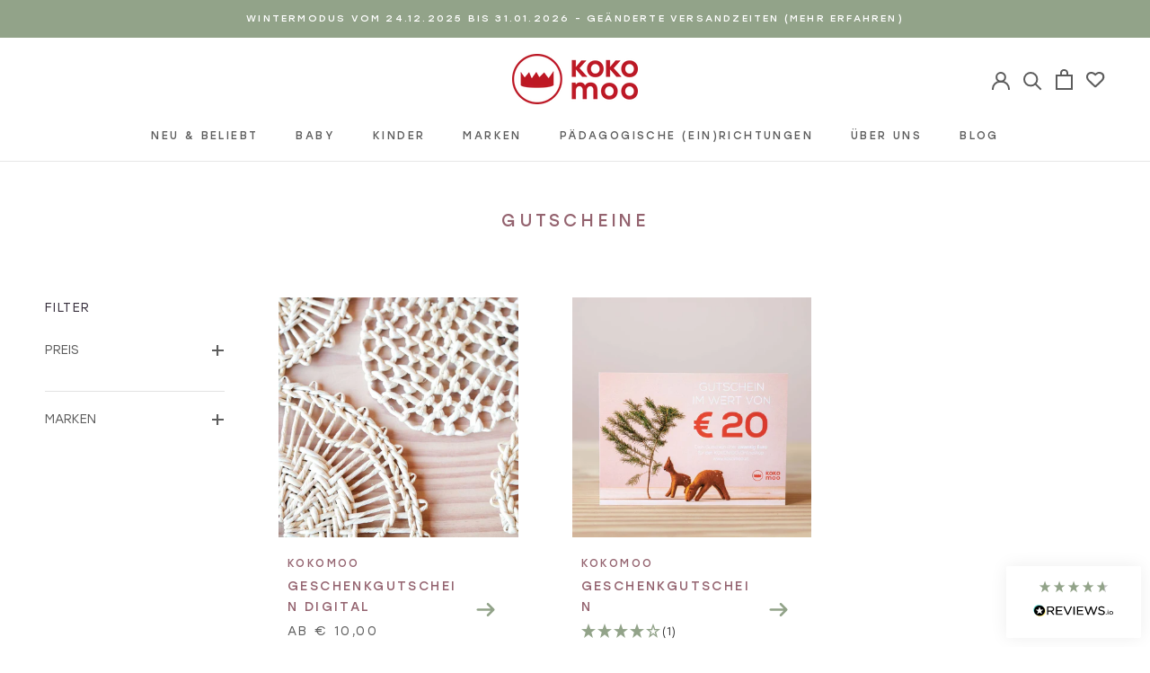

--- FILE ---
content_type: text/html; charset=utf-8
request_url: https://kokomoo.at/collections/gutscheine-1
body_size: 95956
content:

<!doctype html>

<html class="no-js" lang="de">
  <head>






    <script>
        var sDomain = location.host;

        /****** Start thirdPartyScriptDefinition ******/
        (function(){
            window.thirdPartyScriptDefinition = [
                /* start example

                {
                    "src" : "facebook",
                    "cookie" : "fr",
                    "provider" : "facebook.com",
                    "description" : "",
                    "expires" : 7776000,
                    "domain" : "facebook.com",
                    "declaration" : 1,
                    "group" : "facebook"
                },{
                    "src" : "facebook",
                    "cookie" : "_fbp",
                    "provider" : sDomain,
                    "description" : "",
                    "expires" : 7776000,
                    "domain" : sDomain,
                    "declaration" : 1,
                    "group" : "facebook"
                }

                end example */
            ]
        })();
        /****** End thirdPartyScriptDefinition ******/

        /**
################################## BEECLEVER GMBH KOBLENZ ###################################
##### Copyright (c) 2019-present, beeclever GmbH Koblenz DE, All rights reserved.       #####
##### THE SOFTWARE IS PROVIDED 'AS IS', WITHOUT WARRANTY OF ANY KIND, EXPRESS OR        #####
##### IMPLIED, INCLUDING BUT NOT LIMITED TO THE WARRANTIES OF MERCHANTABILITY, FITNESS  #####
##### FOR A PARTICULAR PURPOSE AND NONINFRINGEMENT. IN NO EVENT SHALL THE AUTHORS OR    #####
##### COPYRIGHT HOLDERS BE LIABLE FOR ANY CLAIM, DAMAGES OR OTHER LIABILITY, WHETHER    #####
##### IN AN ACTION OF CONTRACT, TORT OR OTHERWISE, ARISING FROM, OUT OF OR IN           #####
##### CONNECTION WITH THE SOFTWARE OR THE USE OR OTHER DEALINGS IN THE SOFTWARE.        #####
#############################################################################################

#####  !!!IMPORTANT!!! !!!IMPORTANT!!! !!!IMPORTANT!!! !!!IMPORTANT!!! !!!IMPORTANT!!!  #####
#####                                                                                   #####
##### The contents of this file may not be changed. If the app is updated, we reserve   #####
##### the right to change this file at any time. Possible changes on your part will     #####
##### then be automatically discarded.                                                  #####
#############################################################################################
*/
var GDPR_LC_versionNr=20201126214845;var GDPR_LC_ZLoad=function(){       var sDomain=location.host;var defaultDefinition=[{"src":"facebook","cookie":"fr","provider":"facebook.com","description":"","expires":7776000,"domain":"facebook.com","declaration":1,"group":"facebook"},{"src":"facebook","cookie":"_fbp","provider":sDomain,"description":"","expires":7776000,"domain":sDomain,"declaration":1,"group":"facebook"},{"src":"google-analytics.com","cookie":"_ga","provider":sDomain,"description":"","expires":63072000,"domain":sDomain,"declaration":1,"group":"google"},{"src":"googletagmanager.com","cookie":"_ga","provider":sDomain,"description":"","expires":63072000,"domain":sDomain,"declaration":1,"group":"google"},{"src":"googletagmanager.com","cookie":"_gid","provider":sDomain,"description":"","expires":86400,"domain":sDomain,"declaration":1,"group":"google"},{"src":"googletagmanager.com","cookie":"_gat","provider":sDomain,"description":"","expires":86400,"domain":sDomain,"declaration":1,"group":"google"},{"src":"googleadservices.com","cookie":"_ga","provider":sDomain,"description":"","expires":63072000,"domain":sDomain,"declaration":1,"group":"google"}];if(window.thirdPartyScriptDefinition===undefined){window.thirdPartyScriptDefinition=[];defaultDefinition.forEach(function(value){window.thirdPartyScriptDefinition.push(value)})}else{var exist=false;defaultDefinition.forEach(function(script){window.thirdPartyScriptDefinition.forEach(function(value){if(value.src===script.src&&value.cookie===script.cookie){exist=true}});if(!exist){window.thirdPartyScriptDefinition.push(script)}})} (function polyfill(){if(!Array.from){Array.from=(function(){var toStr=Object.prototype.toString;var isCallable=function(fn){return typeof fn==='function'||toStr.call(fn)==='[object Function]'};var toInteger=function(value){var number=Number(value);if(isNaN(number)){return 0} if(number===0||!isFinite(number)){return number} return(number>0?1:-1)*Math.floor(Math.abs(number))};var maxSafeInteger=Math.pow(2,53)-1;var toLength=function(value){var len=toInteger(value);return Math.min(Math.max(len,0),maxSafeInteger)};return function from(arrayLike){var C=this;var items=Object(arrayLike);if(arrayLike==null){throw new TypeError('Array.from requires an array-like object - not null or undefined')} var mapFn=arguments.length>1?arguments[1]:void undefined;var T;if(typeof mapFn!=='undefined'){if(!isCallable(mapFn)){throw new TypeError('Array.from: when provided, the second argument must be a function')} if(arguments.length>2){T=arguments[2]}} var len=toLength(items.length);var A=isCallable(C)?Object(new C(len)):new Array(len);var k=0;var kValue;while(k<len){kValue=items[k];if(mapFn){A[k]=typeof T==='undefined'?mapFn(kValue,k):mapFn.call(T,kValue,k)}else{A[k]=kValue} k+=1} A.length=len;return A}}())}})();window.BC_JSON_ObjectBypass={"_ab":{"description":"Used in connection with access to admin.","path":"\/","domain":"","provider":"Shopify","type":"type_0","expires":"86400","recommendation":"0","editable":"false","deletable":"false","set":"0"},"_secure_session_id":{"description":"Used in connection with navigation through a storefront.","path":"\/","domain":"","provider":"Shopify","type":"type_0","expires":"2592000","recommendation":"0","editable":"false","deletable":"false","set":"0"},"__cfduid":{"description":"The _cfduid cookie helps Cloudflare detect malicious visitors to our Customers’ websites and minimizes blocking legitimate users.","path":"\/","domain":"","provider":"Cloudflare","type":"type_0","expires":"2592000","recommendation":"0","editable":"false","deletable":"false","set":"0"},"Cart":{"description":"Used in connection with shopping cart.","path":"\/","domain":"","provider":"Shopify","type":"type_0","expires":"1209600","recommendation":"0","editable":"false","deletable":"false","set":"0"},"cart":{"description":"Used in connection with shopping cart.","path":"\/","domain":"","provider":"Shopify","type":"type_0","expires":"1209600","recommendation":"0","editable":"false","deletable":"false","set":"0"},"cart_sig":{"description":"Used in connection with checkout.","path":"\/","domain":"","provider":"Shopify","type":"type_0","expires":"1209600","recommendation":"0","editable":"false","deletable":"false","set":"0"},"cart_ts":{"description":"Used in connection with checkout.","path":"\/","domain":"","provider":"Shopify","type":"type_0","expires":"1209600","recommendation":"0","editable":"false","deletable":"false","set":"0"},"cart_ver":{"description":"Used in connection with shopping cart.","path":"\/","domain":"","provider":"Shopify","type":"type_0","expires":"1209600","recommendation":"0","editable":"false","deletable":"false","set":"0"},"checkout_token":{"description":"Used in connection with checkout.","path":"\/","domain":"","provider":"Shopify","type":"type_0","expires":"31536000","recommendation":"0","editable":"false","deletable":"false","set":"0"},"Secret":{"description":"Used in connection with checkout.","path":"\/","domain":"","provider":"Shopify","type":"type_0","expires":"31536000","recommendation":"0","editable":"false","deletable":"false","set":"0"},"secure_customer_sig":{"description":"Used in connection with customer login.","path":"\/","domain":"","provider":"Shopify","type":"type_0","expires":"31536000","recommendation":"0","editable":"false","deletable":"false","set":"0"},"storefront_digest":{"description":"Used in connection with customer login.","path":"\/","domain":"","provider":"Shopify","type":"type_0","expires":"31536000","recommendation":"0","editable":"false","deletable":"false","set":"0"},"_shopify_u":{"description":"Used to facilitate updating customer account information.","path":"\/","domain":"","provider":"Shopify","type":"type_0","expires":"31536000","recommendation":"0","editable":"false","deletable":"false","set":"0"},"XSRF-TOKEN":{"description":"Used in connection with GDPR legal Cookie.","path":"\/","domain":"","provider":"GDPR Legal Cookie","type":"type_0","expires":"31536000","recommendation":"0","editable":"false","deletable":"false","set":"0"},"gdpr_legal_cookie_session":{"description":"Used in connection with GDPR legal Cookie.","path":"\/","domain":"","provider":"GDPR Legal Cookie","type":"type_0","expires":"0","recommendation":"0","editable":"false","deletable":"false","set":"0"},"_bc_c_set":{"description":"Used in connection with GDPR legal Cookie.","path":"\/","domain":"","provider":"GDPR Legal Cookie","type":"type_0","expires":"2592000","recommendation":"0","editable":"false","deletable":"false","set":"0","optIn":true,"live":"1"},"_tracking_consent":{"description":"For Shopify User Consent Tracking.","path":"\/","domain":"","provider":"Shopify","type":"type_0","expires":"31536000","recommendation":"0","editable":"false","deletable":"false","set":"0"},"_shopify_m":{"description":"Used for managing customer privacy settings.","path":"\/","domain":"","provider":"Shopify","type":"type_0","expires":"31536000","recommendation":"0","editable":"false","deletable":"false","set":"0"},"_shopify_tm":{"description":"Used for managing customer privacy settings.","path":"\/","domain":"","provider":"Shopify","type":"type_0","expires":"31536000","recommendation":"0","editable":"false","deletable":"false","set":"0"},"_shopify_tw":{"description":"Used for managing customer privacy settings.","path":"\/","domain":"","provider":"Shopify","type":"type_0","expires":"31536000","recommendation":"0","editable":"false","deletable":"false","set":"0"},"_storefront_u":{"description":"Used to facilitate updating customer account information.","path":"\/","domain":"","provider":"Shopify","type":"type_0","expires":"31536000","recommendation":"0","editable":"false","deletable":"false","set":"0"},"cart_currency":{"description":"Used in connection with cart and checkout.","path":"\/","domain":"","provider":"Shopify","type":"type_0","expires":"31536000","recommendation":"0","editable":"false","deletable":"false","set":"0"},"_orig_referrer":{"description":"Used in connection with shopping cart.","path":"\/","domain":"","provider":"Shopify","type":"type_1","expires":"1209600","recommendation":"1","editable":"true","deletable":"false","set":"1"},"_landing_page":{"description":"Track landing pages.","path":"\/","domain":"","provider":"Shopify","type":"type_1","expires":"1209600","recommendation":"1","editable":"true","deletable":"false","set":"1"},"_s":{"description":"Shopify analytics.","path":"\/","domain":"","provider":"Shopify","type":"type_1","expires":"1800","recommendation":"1","editable":"true","deletable":"false","set":"1"},"_shopify_d":{"description":"Shopify analytics.","path":"\/","domain":"","provider":"Shopify","type":"type_1","expires":"1209600","recommendation":"1","editable":"true","deletable":"false","set":"1"},"_shopify_fs":{"description":"Shopify analytics.","path":"\/","domain":"","provider":"Shopify","type":"type_1","expires":"1209600","recommendation":"1","editable":"true","deletable":"false","set":"1"},"_shopify_s":{"description":"Shopify analytics.","path":"\/","domain":"","provider":"Shopify","type":"type_1","expires":"1800","recommendation":"1","editable":"true","deletable":"false","set":"1"},"_shopify_y":{"description":"Shopify analytics.","path":"\/","domain":"","provider":"Shopify","type":"type_1","expires":"31536000","recommendation":"1","editable":"true","deletable":"false","set":"1"},"_y":{"description":"Shopify analytics.","path":"\/","domain":"","provider":"Shopify","type":"type_1","expires":"31536000","recommendation":"1","editable":"true","deletable":"false","set":"1"},"_shopify_sa_p":{"description":"Shopify analytics relating to marketing \u0026 referrals.","path":"\/","domain":"","provider":"Shopify","type":"type_1","expires":"1800","recommendation":"1","editable":"true","deletable":"false","set":"1"},"_shopify_sa_t":{"description":"Shopify analytics relating to marketing \u0026 referrals.","path":"\/","domain":"","provider":"Shopify","type":"type_1","expires":"1800","recommendation":"1","editable":"true","deletable":"false","set":"1"},"_shopify_uniq":{"description":"Shopify analytics.","path":"\/","domain":"","provider":"Shopify","type":"type_1","expires":"1800","recommendation":"1","editable":"true","deletable":"false","set":"1"},"_shopify_visit":{"description":"Shopify analytics.","path":"\/","domain":"","provider":"Shopify","type":"type_1","expires":"1800","recommendation":"1","editable":"true","deletable":"false","set":"1"},"tracked_start_checkout":{"description":"Shopify analytics relating to checkout.","path":"\/","domain":"","provider":"Shopify","type":"type_1","expires":"1800","recommendation":"1","editable":"true","deletable":"false","set":"1"},"ki_r":{"description":"Shopify analytics.","path":"\/","domain":"","provider":"Shopify","type":"type_1","expires":"1800","recommendation":"1","editable":"true","deletable":"false","set":"1"},"ki_t":{"description":"Shopify analytics.","path":"\/","domain":"","provider":"Shopify","type":"type_1","expires":"1800","recommendation":"1","editable":"true","deletable":"false","set":"1"},"ab_test_*":{"description":"Shopify analytics.","path":"\/","domain":"","provider":"Shopify","type":"type_1","expires":"1800","recommendation":"1","editable":"true","deletable":"false","set":"1"}};var shopifyCookies={'_s':!1,'_shopify_fs':!1,'_shopify_s':!1,'_shopify_y':!1,'_y':!1,'_shopify_sa_p':!1,'_shopify_sa_t':!1,'_shopify_uniq':!1,'_shopify_visit':!1,'tracked_start_checkout':!1,'bc_trekkie_fbp_custom':!1};function GDPR_LC_Token(){var getToken={"tokenLength":8,"ranToken":'',"randomize":function(){return Math.random().toString(32).substr(2)},"generate":function(){while(this.ranToken.length<=this.tokenLength){this.ranToken+=this.randomize()} this.ranToken='kokomoo.myshopify.com'+Date.now()+this.ranToken;return btoa(this.ranToken)},"get":function(){return this.generate()}};return getToken.get()};function getCookieValue(a){var b=document.cookie.match('(^|;)\\s*'+a+'\\s*=\\s*([^;]+)');return b?b.pop():false};function loadCookieSettings(sessID){var script=document.createElement('script');script.src='https://cookieapp-staging.beeclever.app/get-cookie-setting?shopify_domain=kokomoo.myshopify.com&token='+sessID;script.async=false;document.head.appendChild(script);script.addEventListener('load',function(){console.log('UserData loaded')})};(function setUserCookieData(){window.GDPR_LC_Sess_ID_Name="GDPR_LC_SESS_ID";window.GDPR_LC_Sess_ID=getCookieValue(window.GDPR_LC_Sess_ID_Name);if(window.GDPR_LC_Sess_ID){loadCookieSettings(window.GDPR_LC_Sess_ID)}else{window.GDPR_LC_Sess_ID=GDPR_LC_Token()}})();function setBC_GDPR_LEGAL_custom_cookies(){window['BC_GDPR_LEGAL_custom_cookies']=window['BC_GDPR_LEGAL_custom_cookies']||{};window['BC_GDPR_LEGAL_custom_cookies']['list']=window['BC_GDPR_LEGAL_custom_cookies']['list']||{};if('GDPR_legal_cookie'in localStorage){window['BC_GDPR_LEGAL_custom_cookies']['list']=JSON.parse(window.localStorage.getItem('GDPR_legal_cookie'))}};setBC_GDPR_LEGAL_custom_cookies();(function(){var hasConsent=!1;Array.from(Object.keys(window['BC_GDPR_LEGAL_custom_cookies']['list'])).forEach(function(c){if(shopifyCookies.hasOwnProperty(c)&&window['BC_GDPR_LEGAL_custom_cookies']['list'][c].userSetting){hasConsent=!0}});var wt=window.trekkie,ws=window.ShopifyAnalytics;if(!hasConsent&&wt!==undefined){wt=[],wt.integrations=wt.integrations||!0,ws=ws.lib=ws.meta=ws.meta.page={},ws.lib.track=function(){}}})();window.BC_GDPR_2ce3a13160348f524c8cc9={'google':[            ],    '_bc_c_set':'customScript','customScriptsSRC':[]};window.bc_tagManagerTasks={"bc_tgm_aw":"google","bc_tgm_gtm":"google","bc_tgm_ua":"google","bc_tgm_fbp":"facebook","any":"any","_bc_c_set":"customScript"};var wl=whiteList=["recaptcha","notifications.google"];var GDPR_LC_scriptPath='gdpr-legal-cookie.beeclever.app';if(window.GDPR_LC_Beta_activate!==undefined&&window.GDPR_LC_Beta_activate){GDPR_LC_scriptPath='cookieapp-staging.beeclever.app'} wl.push(GDPR_LC_scriptPath);   var checkIsBlackListed=function(src){setBC_GDPR_LEGAL_custom_cookies();if(src===null){return null} if(!!window.TrustedScriptURL&&src instanceof TrustedScriptURL){src=src.toString()} var r=!1;for(var x=thirdPartyScriptDefinition.length-1;x>=0;x--){var bSrc=thirdPartyScriptDefinition[x]['src'];if(src.indexOf(bSrc)!==-1&&src.toLowerCase().indexOf('jquery')===-1){r=x}} wl.forEach(function(wSrc){if(src.indexOf(wSrc)!==-1){r=false}});if(r!==false){function getTCookieName(name,index){var tCookieObject=thirdPartyScriptDefinition[index];if(tCookieObject!==undefined){var cookies=[];thirdPartyScriptDefinition.forEach(function(cookie){if(cookie['src']===tCookieObject['src']){cookies.push(cookie)}});var tCookieName=tCookieObject['cookie'];if(tCookieObject['domain']!==document.location.host){tCookieName=tCookieObject['cookie']+'$%bc%$'+tCookieObject['domain']} if(tCookieName===name&&tCookieObject['domain']===window['BC_GDPR_LEGAL_custom_cookies']['list'][name]['domain']){if(window['BC_GDPR_LEGAL_custom_cookies']['list'][name]['userSetting']){index=!1}} cookies.forEach(function(cookie){if(window['BC_GDPR_LEGAL_custom_cookies']['list'][cookie['cookie']]!==undefined&&window['BC_GDPR_LEGAL_custom_cookies']['list'][cookie['cookie']]['userSetting']){index=!1}});return index} return!1};var cookieListKeys=Array.from(Object.keys(window['BC_GDPR_LEGAL_custom_cookies']['list']));if(cookieListKeys.length>0){Array.from(Object.keys(window['BC_GDPR_LEGAL_custom_cookies']['list'])).forEach(function(cookieName){r=getTCookieName(cookieName.toString(),r)})}else{for(var x=thirdPartyScriptDefinition.length-1;x>=0;x--){var tCookie=thirdPartyScriptDefinition[x];if(src.indexOf(tCookie['src'])!==-1){r=tCookie['cookie']+'$%bc%$'+tCookie['domain']}} return r}} return r};(function(){window.scriptElementsHidden=window.scriptElementsHidden||[];window.callbackFunc=function(elem,args){for(var x=0;x<elem.length;x++){if(elem[x]===null||elem[x]===undefined||elem[x]['nodeName']===undefined){return} if(elem[x]['nodeName'].toLowerCase()=='script'){if(elem[x].hasAttribute('src')){if(document.querySelector('[src="https://cookieapp-staging.beeclever.app/js/get-script.php"]')!==null){elem[x]=document.createElement('script');elem[x].setAttribute('bc_empty_script_tag','')} var blackListed=checkIsBlackListed(elem[x].getAttribute('src'));var fName=!1;try{new Error()}catch(e){var caller=e.stack.split('\n');var x=0;for(;x<caller.length;x++){caller[x]=caller[x].trim();caller[x]=caller[x].replace('at ','');caller[x]=caller[x].substr(0,caller[x].indexOf(' '));caller[x]=caller[x].replace('Array.','')} for(;x>=0;x--){if(caller[x]==='ICS'&&x>0){if(caller[x-1]in window['BC_GDPR_LEGAL_custom_cookies']['list']){fName=caller[x-1]}}}} if(fName===!1&&blackListed!==!1){elem[x].setAttribute('type','javascript/blocked');elem[x].setAttribute('cookie',blackListed)}else if(blackListed!==!0&&elem[x].getAttribute('type')==='javascript/blocked'){elem[x].setAttribute('type','javascript')} if(fName){elem[x].setAttribute("data-callerName",fName)} elem[x].setAttribute('src',elem[x].getAttribute('src'))} if(elem[x]['type']=='javascript/blocked'){window.scriptElementsHidden.push(elem[x]);elem[x]=document.createElement('script');elem[x].setAttribute('bc_empty_script_tag','')}}}};window._a=Element.prototype.appendChild;Element.prototype.appendChild=function(){window.callbackFunc.call(this,arguments);return window._a.apply(this,arguments)};window._b=Element.prototype.append;Element.prototype.append=function(){window.callbackFunc.call(this,arguments);return window._b.apply(this,arguments)};window._c=Element.prototype.insertBefore;Element.prototype.insertBefore=function(){window.callbackFunc.call(this,arguments);return window._c.apply(this,arguments)};window._d=Element.prototype.replaceChild;Element.prototype.replaceChild=function(){window.callbackFunc.call(this,arguments);return window._d.apply(this,arguments)};window._e=Element.prototype.insertNode;Element.prototype.insertNode=function(){window.callbackFunc.call(this,arguments);return window._e.apply(this,arguments)}})();if(!window.msCrypto){Array.from(document.head.querySelectorAll('[bc_empty_script_tag=""]')).forEach(function(script){script.remove()})}};if(window.GDPR_LC_ZLoad_loaded===undefined){GDPR_LC_ZLoad();window.GDPR_LC_ZLoad_loaded=true}


        

        var customCookies = {
            "testCookie" : true
        };

        function BC_GDPR_CustomScriptForShop () {
            return [

                function testCookie () {
                    // your additional script
                }

                
            ];
        }

    </script>



    <meta charset="utf-8">
    <meta http-equiv="X-UA-Compatible" content="IE=edge,chrome=1">
    <meta name="viewport" content="width=device-width, initial-scale=1.0, height=device-height, minimum-scale=1.0, maximum-scale=1.0">
    <meta name="theme-color" content="">
    <meta name="google-site-verification" content="d4ir6ilaaxmKpXMrJSuBHh6M9Bi0gdCW82VYt9TZhJg" />
    <meta name="google-site-verification" content="xoniP-A_Jf8-sxf5e85fb0Rup7mD7bHSADBjnrCsXwA" />

    
    
      
    
      
    
      
    
      
    
      
    
      
    
      
    
      
    
      
    
      
    
      
    
      
    
      
    
      
    
    
    <title>
      Gutscheine für sinnvolles Spielzeug &ndash; KOKOMOO
    </title>

    
<meta name="description" content="Bestelle KOKOMOO Gutscheine - gültig im KOKOMOO Onlineshop und im Schauraum in Baden bei Wien. So verschenkst du sinnvolle Spielezeit für Kinder."><link rel="canonical" href="https://kokomoo.at/collections/gutscheine-1"><link rel="shortcut icon" href="//kokomoo.at/cdn/shop/files/favicon_96x.png?v=1614306705" type="image/png"><meta property="og:type" content="website">
  <meta property="og:title" content="GUTSCHEINE">
  <meta property="og:image" content="http://kokomoo.at/cdn/shop/products/P00229_01_Maiskraft_Untersetzer_Detail_faircraft.jpg?v=1748335416">
  <meta property="og:image:secure_url" content="https://kokomoo.at/cdn/shop/products/P00229_01_Maiskraft_Untersetzer_Detail_faircraft.jpg?v=1748335416">
  <meta property="og:image:width" content="2048">
  <meta property="og:image:height" content="2048"><meta property="og:description" content="Bestelle KOKOMOO Gutscheine - gültig im KOKOMOO Onlineshop und im Schauraum in Baden bei Wien. So verschenkst du sinnvolle Spielezeit für Kinder."><meta property="og:url" content="https://kokomoo.at/collections/gutscheine-1">
<meta property="og:site_name" content="KOKOMOO"><meta name="twitter:card" content="summary"><meta name="twitter:title" content="GUTSCHEINE">
  <meta name="twitter:description" content="">
  <meta name="twitter:image" content="https://kokomoo.at/cdn/shop/products/P00229_01_Maiskraft_Untersetzer_Detail_faircraft_600x600_crop_center.jpg?v=1748335416">
    <style>
  @font-face {
  font-family: Montserrat;
  font-weight: 500;
  font-style: normal;
  font-display: fallback;
  src: url("//kokomoo.at/cdn/fonts/montserrat/montserrat_n5.07ef3781d9c78c8b93c98419da7ad4fbeebb6635.woff2") format("woff2"),
       url("//kokomoo.at/cdn/fonts/montserrat/montserrat_n5.adf9b4bd8b0e4f55a0b203cdd84512667e0d5e4d.woff") format("woff");
}

  @font-face {
  font-family: "Nunito Sans";
  font-weight: 400;
  font-style: normal;
  font-display: fallback;
  src: url("//kokomoo.at/cdn/fonts/nunito_sans/nunitosans_n4.0276fe080df0ca4e6a22d9cb55aed3ed5ba6b1da.woff2") format("woff2"),
       url("//kokomoo.at/cdn/fonts/nunito_sans/nunitosans_n4.b4964bee2f5e7fd9c3826447e73afe2baad607b7.woff") format("woff");
}


  @font-face {
  font-family: "Nunito Sans";
  font-weight: 700;
  font-style: normal;
  font-display: fallback;
  src: url("//kokomoo.at/cdn/fonts/nunito_sans/nunitosans_n7.25d963ed46da26098ebeab731e90d8802d989fa5.woff2") format("woff2"),
       url("//kokomoo.at/cdn/fonts/nunito_sans/nunitosans_n7.d32e3219b3d2ec82285d3027bd673efc61a996c8.woff") format("woff");
}

  @font-face {
  font-family: "Nunito Sans";
  font-weight: 400;
  font-style: italic;
  font-display: fallback;
  src: url("//kokomoo.at/cdn/fonts/nunito_sans/nunitosans_i4.6e408730afac1484cf297c30b0e67c86d17fc586.woff2") format("woff2"),
       url("//kokomoo.at/cdn/fonts/nunito_sans/nunitosans_i4.c9b6dcbfa43622b39a5990002775a8381942ae38.woff") format("woff");
}

  @font-face {
  font-family: "Nunito Sans";
  font-weight: 700;
  font-style: italic;
  font-display: fallback;
  src: url("//kokomoo.at/cdn/fonts/nunito_sans/nunitosans_i7.8c1124729eec046a321e2424b2acf328c2c12139.woff2") format("woff2"),
       url("//kokomoo.at/cdn/fonts/nunito_sans/nunitosans_i7.af4cda04357273e0996d21184432bcb14651a64d.woff") format("woff");
}


  :root {
    --heading-font-family : Montserrat, sans-serif;
    --heading-font-weight : 500;
    --heading-font-style  : normal;

    --text-font-family : "Nunito Sans", sans-serif;
    --text-font-weight : 400;
    --text-font-style  : normal;

    --base-text-font-size   : 14px;
    --default-text-font-size: 14px;--background          : #ffffff;
    --background-rgb      : 255, 255, 255;
    --light-background    : #ffffff;
    --light-background-rgb: 255, 255, 255;
    --heading-color       : #94636f;
    --text-color          : #5c5c5c;
    --text-color-rgb      : 92, 92, 92;
    --text-color-light    : #5c5c5c;
    --text-color-light-rgb: 92, 92, 92;
    --link-color          : #92a389;
    --link-color-rgb      : 146, 163, 137;
    --border-color        : #e7e7e7;
    --border-color-rgb    : 231, 231, 231;

    --button-background    : #92a389;
    --button-background-rgb: 146, 163, 137;
    --button-text-color    : #ffffff;

    --header-background       : #ffffff;
    --header-heading-color    : #5c5c5c;
    --header-light-text-color : #92a389;
    --header-border-color     : #e7e7e7;

    --footer-background    : #efefef;
    --footer-text-color    : #5c5c5c;
    --footer-heading-color : #94636f;
    --footer-border-color  : #d9d9d9;

    --navigation-background      : #ffffff;
    --navigation-background-rgb  : 255, 255, 255;
    --navigation-text-color      : #5c5c5c;
    --navigation-text-color-light: rgba(92, 92, 92, 0.5);
    --navigation-border-color    : rgba(92, 92, 92, 0.25);

    --newsletter-popup-background     : #ffffff;
    --newsletter-popup-text-color     : #5c5c5c;
    --newsletter-popup-text-color-rgb : 92, 92, 92;

    --secondary-elements-background       : #faf7f2;
    --secondary-elements-background-rgb   : 250, 247, 242;
    --secondary-elements-text-color       : #94636f;
    --secondary-elements-text-color-light : rgba(148, 99, 111, 0.5);
    --secondary-elements-border-color     : rgba(148, 99, 111, 0.25);

    --product-sale-price-color    : #cd0000;
    --product-sale-price-color-rgb: 205, 0, 0;

    /* Products */

    --horizontal-spacing-four-products-per-row: 60px;
        --horizontal-spacing-two-products-per-row : 60px;

    --vertical-spacing-four-products-per-row: 60px;
        --vertical-spacing-two-products-per-row : 75px;

    /* Animation */
    --drawer-transition-timing: cubic-bezier(0.645, 0.045, 0.355, 1);
    --header-base-height: 80px; /* We set a default for browsers that do not support CSS variables */

    /* Cursors */
    --cursor-zoom-in-svg    : url(//kokomoo.at/cdn/shop/t/34/assets/cursor-zoom-in.svg?v=129192147855813624461651836257);
    --cursor-zoom-in-2x-svg : url(//kokomoo.at/cdn/shop/t/34/assets/cursor-zoom-in-2x.svg?v=134582869438562603951651836257);
  }
</style>

<script>
  // IE11 does not have support for CSS variables, so we have to polyfill them
  if (!(((window || {}).CSS || {}).supports && window.CSS.supports('(--a: 0)'))) {
    const script = document.createElement('script');
    script.type = 'text/javascript';
    script.src = 'https://cdn.jsdelivr.net/npm/css-vars-ponyfill@2';
    script.onload = function() {
      cssVars({});
    };

    document.getElementsByTagName('head')[0].appendChild(script);
  }
</script>

    <script>window.performance && window.performance.mark && window.performance.mark('shopify.content_for_header.start');</script><meta name="facebook-domain-verification" content="5adlz1mztjfhz1997vnx2fw37o4yph">
<meta name="facebook-domain-verification" content="fj93356slux6psphg5lhdij3i9kz1t">
<meta name="google-site-verification" content="imF0B-0cbxL4CX_jQoWiGQ1Mh4jK0uYMYJKM9Y4I4AA">
<meta id="shopify-digital-wallet" name="shopify-digital-wallet" content="/26878312526/digital_wallets/dialog">
<meta name="shopify-checkout-api-token" content="20b54605f069df87f240ded3b3b5d3a2">
<meta id="in-context-paypal-metadata" data-shop-id="26878312526" data-venmo-supported="false" data-environment="production" data-locale="de_DE" data-paypal-v4="true" data-currency="EUR">
<link rel="alternate" type="application/atom+xml" title="Feed" href="/collections/gutscheine-1.atom" />
<link rel="alternate" type="application/json+oembed" href="https://kokomoo.at/collections/gutscheine-1.oembed">
<script async="async" src="/checkouts/internal/preloads.js?locale=de-AT"></script>
<script id="shopify-features" type="application/json">{"accessToken":"20b54605f069df87f240ded3b3b5d3a2","betas":["rich-media-storefront-analytics"],"domain":"kokomoo.at","predictiveSearch":true,"shopId":26878312526,"locale":"de"}</script>
<script>var Shopify = Shopify || {};
Shopify.shop = "kokomoo.myshopify.com";
Shopify.locale = "de";
Shopify.currency = {"active":"EUR","rate":"1.0"};
Shopify.country = "AT";
Shopify.theme = {"name":"yoffi-digital\/main_dev","id":121962102862,"schema_name":"Prestige","schema_version":"4.9.11","theme_store_id":null,"role":"main"};
Shopify.theme.handle = "null";
Shopify.theme.style = {"id":null,"handle":null};
Shopify.cdnHost = "kokomoo.at/cdn";
Shopify.routes = Shopify.routes || {};
Shopify.routes.root = "/";</script>
<script type="module">!function(o){(o.Shopify=o.Shopify||{}).modules=!0}(window);</script>
<script>!function(o){function n(){var o=[];function n(){o.push(Array.prototype.slice.apply(arguments))}return n.q=o,n}var t=o.Shopify=o.Shopify||{};t.loadFeatures=n(),t.autoloadFeatures=n()}(window);</script>
<script id="shop-js-analytics" type="application/json">{"pageType":"collection"}</script>
<script defer="defer" async type="module" src="//kokomoo.at/cdn/shopifycloud/shop-js/modules/v2/client.init-shop-cart-sync_kxAhZfSm.de.esm.js"></script>
<script defer="defer" async type="module" src="//kokomoo.at/cdn/shopifycloud/shop-js/modules/v2/chunk.common_5BMd6ono.esm.js"></script>
<script type="module">
  await import("//kokomoo.at/cdn/shopifycloud/shop-js/modules/v2/client.init-shop-cart-sync_kxAhZfSm.de.esm.js");
await import("//kokomoo.at/cdn/shopifycloud/shop-js/modules/v2/chunk.common_5BMd6ono.esm.js");

  window.Shopify.SignInWithShop?.initShopCartSync?.({"fedCMEnabled":true,"windoidEnabled":true});

</script>
<script>(function() {
  var isLoaded = false;
  function asyncLoad() {
    if (isLoaded) return;
    isLoaded = true;
    var urls = ["\/\/swymv3free-01.azureedge.net\/code\/swym-shopify.js?shop=kokomoo.myshopify.com","https:\/\/app.gdpr-legal-cookie.com\/get-script.php?shop=kokomoo.myshopify.com","https:\/\/storage.nfcube.com\/instafeed-8bd06d143de77bd3cf887a48426817cb.js?shop=kokomoo.myshopify.com"];
    for (var i = 0; i < urls.length; i++) {
      var s = document.createElement('script');
      s.type = 'text/javascript';
      s.async = true;
      s.src = urls[i];
      var x = document.getElementsByTagName('script')[0];
      x.parentNode.insertBefore(s, x);
    }
  };
  if(window.attachEvent) {
    window.attachEvent('onload', asyncLoad);
  } else {
    window.addEventListener('load', asyncLoad, false);
  }
})();</script>
<script id="__st">var __st={"a":26878312526,"offset":3600,"reqid":"bb9ad55d-caec-44a2-8c77-083c3343a5da-1768991990","pageurl":"kokomoo.at\/collections\/gutscheine-1","u":"dc81750baa80","p":"collection","rtyp":"collection","rid":261649662030};</script>
<script>window.ShopifyPaypalV4VisibilityTracking = true;</script>
<script id="captcha-bootstrap">!function(){'use strict';const t='contact',e='account',n='new_comment',o=[[t,t],['blogs',n],['comments',n],[t,'customer']],c=[[e,'customer_login'],[e,'guest_login'],[e,'recover_customer_password'],[e,'create_customer']],r=t=>t.map((([t,e])=>`form[action*='/${t}']:not([data-nocaptcha='true']) input[name='form_type'][value='${e}']`)).join(','),a=t=>()=>t?[...document.querySelectorAll(t)].map((t=>t.form)):[];function s(){const t=[...o],e=r(t);return a(e)}const i='password',u='form_key',d=['recaptcha-v3-token','g-recaptcha-response','h-captcha-response',i],f=()=>{try{return window.sessionStorage}catch{return}},m='__shopify_v',_=t=>t.elements[u];function p(t,e,n=!1){try{const o=window.sessionStorage,c=JSON.parse(o.getItem(e)),{data:r}=function(t){const{data:e,action:n}=t;return t[m]||n?{data:e,action:n}:{data:t,action:n}}(c);for(const[e,n]of Object.entries(r))t.elements[e]&&(t.elements[e].value=n);n&&o.removeItem(e)}catch(o){console.error('form repopulation failed',{error:o})}}const l='form_type',E='cptcha';function T(t){t.dataset[E]=!0}const w=window,h=w.document,L='Shopify',v='ce_forms',y='captcha';let A=!1;((t,e)=>{const n=(g='f06e6c50-85a8-45c8-87d0-21a2b65856fe',I='https://cdn.shopify.com/shopifycloud/storefront-forms-hcaptcha/ce_storefront_forms_captcha_hcaptcha.v1.5.2.iife.js',D={infoText:'Durch hCaptcha geschützt',privacyText:'Datenschutz',termsText:'Allgemeine Geschäftsbedingungen'},(t,e,n)=>{const o=w[L][v],c=o.bindForm;if(c)return c(t,g,e,D).then(n);var r;o.q.push([[t,g,e,D],n]),r=I,A||(h.body.append(Object.assign(h.createElement('script'),{id:'captcha-provider',async:!0,src:r})),A=!0)});var g,I,D;w[L]=w[L]||{},w[L][v]=w[L][v]||{},w[L][v].q=[],w[L][y]=w[L][y]||{},w[L][y].protect=function(t,e){n(t,void 0,e),T(t)},Object.freeze(w[L][y]),function(t,e,n,w,h,L){const[v,y,A,g]=function(t,e,n){const i=e?o:[],u=t?c:[],d=[...i,...u],f=r(d),m=r(i),_=r(d.filter((([t,e])=>n.includes(e))));return[a(f),a(m),a(_),s()]}(w,h,L),I=t=>{const e=t.target;return e instanceof HTMLFormElement?e:e&&e.form},D=t=>v().includes(t);t.addEventListener('submit',(t=>{const e=I(t);if(!e)return;const n=D(e)&&!e.dataset.hcaptchaBound&&!e.dataset.recaptchaBound,o=_(e),c=g().includes(e)&&(!o||!o.value);(n||c)&&t.preventDefault(),c&&!n&&(function(t){try{if(!f())return;!function(t){const e=f();if(!e)return;const n=_(t);if(!n)return;const o=n.value;o&&e.removeItem(o)}(t);const e=Array.from(Array(32),(()=>Math.random().toString(36)[2])).join('');!function(t,e){_(t)||t.append(Object.assign(document.createElement('input'),{type:'hidden',name:u})),t.elements[u].value=e}(t,e),function(t,e){const n=f();if(!n)return;const o=[...t.querySelectorAll(`input[type='${i}']`)].map((({name:t})=>t)),c=[...d,...o],r={};for(const[a,s]of new FormData(t).entries())c.includes(a)||(r[a]=s);n.setItem(e,JSON.stringify({[m]:1,action:t.action,data:r}))}(t,e)}catch(e){console.error('failed to persist form',e)}}(e),e.submit())}));const S=(t,e)=>{t&&!t.dataset[E]&&(n(t,e.some((e=>e===t))),T(t))};for(const o of['focusin','change'])t.addEventListener(o,(t=>{const e=I(t);D(e)&&S(e,y())}));const B=e.get('form_key'),M=e.get(l),P=B&&M;t.addEventListener('DOMContentLoaded',(()=>{const t=y();if(P)for(const e of t)e.elements[l].value===M&&p(e,B);[...new Set([...A(),...v().filter((t=>'true'===t.dataset.shopifyCaptcha))])].forEach((e=>S(e,t)))}))}(h,new URLSearchParams(w.location.search),n,t,e,['guest_login'])})(!0,!0)}();</script>
<script integrity="sha256-4kQ18oKyAcykRKYeNunJcIwy7WH5gtpwJnB7kiuLZ1E=" data-source-attribution="shopify.loadfeatures" defer="defer" src="//kokomoo.at/cdn/shopifycloud/storefront/assets/storefront/load_feature-a0a9edcb.js" crossorigin="anonymous"></script>
<script data-source-attribution="shopify.dynamic_checkout.dynamic.init">var Shopify=Shopify||{};Shopify.PaymentButton=Shopify.PaymentButton||{isStorefrontPortableWallets:!0,init:function(){window.Shopify.PaymentButton.init=function(){};var t=document.createElement("script");t.src="https://kokomoo.at/cdn/shopifycloud/portable-wallets/latest/portable-wallets.de.js",t.type="module",document.head.appendChild(t)}};
</script>
<script data-source-attribution="shopify.dynamic_checkout.buyer_consent">
  function portableWalletsHideBuyerConsent(e){var t=document.getElementById("shopify-buyer-consent"),n=document.getElementById("shopify-subscription-policy-button");t&&n&&(t.classList.add("hidden"),t.setAttribute("aria-hidden","true"),n.removeEventListener("click",e))}function portableWalletsShowBuyerConsent(e){var t=document.getElementById("shopify-buyer-consent"),n=document.getElementById("shopify-subscription-policy-button");t&&n&&(t.classList.remove("hidden"),t.removeAttribute("aria-hidden"),n.addEventListener("click",e))}window.Shopify?.PaymentButton&&(window.Shopify.PaymentButton.hideBuyerConsent=portableWalletsHideBuyerConsent,window.Shopify.PaymentButton.showBuyerConsent=portableWalletsShowBuyerConsent);
</script>
<script data-source-attribution="shopify.dynamic_checkout.cart.bootstrap">document.addEventListener("DOMContentLoaded",(function(){function t(){return document.querySelector("shopify-accelerated-checkout-cart, shopify-accelerated-checkout")}if(t())Shopify.PaymentButton.init();else{new MutationObserver((function(e,n){t()&&(Shopify.PaymentButton.init(),n.disconnect())})).observe(document.body,{childList:!0,subtree:!0})}}));
</script>
<link id="shopify-accelerated-checkout-styles" rel="stylesheet" media="screen" href="https://kokomoo.at/cdn/shopifycloud/portable-wallets/latest/accelerated-checkout-backwards-compat.css" crossorigin="anonymous">
<style id="shopify-accelerated-checkout-cart">
        #shopify-buyer-consent {
  margin-top: 1em;
  display: inline-block;
  width: 100%;
}

#shopify-buyer-consent.hidden {
  display: none;
}

#shopify-subscription-policy-button {
  background: none;
  border: none;
  padding: 0;
  text-decoration: underline;
  font-size: inherit;
  cursor: pointer;
}

#shopify-subscription-policy-button::before {
  box-shadow: none;
}

      </style>

<script>window.performance && window.performance.mark && window.performance.mark('shopify.content_for_header.end');</script>

    <link rel="stylesheet" href="//kokomoo.at/cdn/shop/t/34/assets/theme.css?v=46002144540721595321697727179">
    <link rel="stylesheet" href="//kokomoo.at/cdn/shop/t/34/assets/customStyle.css?v=150537000343064411521651836229">

    

    <script>// This allows to expose several variables to the global scope, to be used in scripts
      window.theme = {
        Drawer__Upsell:true,
        pageType: "collection",
        moneyFormat: "€ {{amount_with_comma_separator}}",
        moneyWithCurrencyFormat: "€ {{amount_with_comma_separator}} EUR",
        productImageSize: "natural",
        searchMode: "product,article,page",
        showPageTransition: false,
        showElementStaggering: true,
        showImageZooming: false
      };

      window.routes = {
        rootUrl: "\/",
        cartUrl: "\/cart",
        cartAddUrl: "\/cart\/add",
        cartChangeUrl: "\/cart\/change",
        searchUrl: "\/search",
        productRecommendationsUrl: "\/recommendations\/products"
      };

      window.languages = {
        cartAddNote: "Anmerkung hinzufügen",
        cartEditNote: "Anmerkung bearbeiten",
        productImageLoadingError: "Das Bild konnte nicht geladen werden.",
        productFormAddToCart: "In den Warenkorb",
        productFormUnavailable: "Nicht verfügbar",
        productFormSoldOut: "bald wieder da",
        shippingEstimatorOneResult: "1 Option verfügbar",
        shippingEstimatorMoreResults: "{{count}} Optionen verfügbar:",
        shippingEstimatorNoResults: "Versandgebühren konnten nicht berechnet werden."
      };

      window.lazySizesConfig = {
        loadHidden: false,
        hFac: 0.5,
        expFactor: 2,
        ricTimeout: 150,
        lazyClass: 'Image--lazyLoad',
        loadingClass: 'Image--lazyLoading',
        loadedClass: 'Image--lazyLoaded'
      };

      document.documentElement.className = document.documentElement.className.replace('no-js', 'js');
      document.documentElement.style.setProperty('--window-height', window.innerHeight + 'px');

      // We do a quick detection of some features (we could use Modernizr but for so little...)
      (function() {
        document.documentElement.className += ((window.CSS && window.CSS.supports('(position: sticky) or (position: -webkit-sticky)')) ? ' supports-sticky' : ' no-supports-sticky');
        document.documentElement.className += (window.matchMedia('(-moz-touch-enabled: 1), (hover: none)')).matches ? ' no-supports-hover' : ' supports-hover';
      }());
    </script>

    <script src="//kokomoo.at/cdn/shop/t/34/assets/lazysizes.min.js?v=174358363404432586981651836229" async></script><script src="https://polyfill-fastly.net/v3/polyfill.min.js?unknown=polyfill&features=fetch,Element.prototype.closest,Element.prototype.remove,Element.prototype.classList,Array.prototype.includes,Array.prototype.fill,Object.assign,CustomEvent,IntersectionObserver,IntersectionObserverEntry,URL" defer></script>
    <script src="//kokomoo.at/cdn/shop/t/34/assets/libs.min.js?v=26178543184394469741651836229" defer></script>
    <script src="//kokomoo.at/cdn/shop/t/34/assets/theme.js?v=65669263075907080781701184238" defer></script>
    <script src="//kokomoo.at/cdn/shop/t/34/assets/custom.js?v=54097979787189502291697727178" defer></script>

    <script>
      (function () {
        window.onpageshow = function() {
          if (window.theme.showPageTransition) {
            var pageTransition = document.querySelector('.PageTransition');

            if (pageTransition) {
              pageTransition.style.visibility = 'visible';
              pageTransition.style.opacity = '0';
            }
          }

          // When the page is loaded from the cache, we have to reload the cart content
          document.documentElement.dispatchEvent(new CustomEvent('cart:refresh', {
            bubbles: true
          }));
        };
      })();
    </script>

    


  <script type="application/ld+json">
  {
    "@context": "http://schema.org",
    "@type": "BreadcrumbList",
  "itemListElement": [{
      "@type": "ListItem",
      "position": 1,
      "name": "Translation missing: de.general.breadcrumb.home",
      "item": "https://kokomoo.at"
    },{
          "@type": "ListItem",
          "position": 2,
          "name": "GUTSCHEINE",
          "item": "https://kokomoo.at/collections/gutscheine-1"
        }]
  }
  </script>


<!--begin-boost-pfs-filter-css-->
  <link href="//kokomoo.at/cdn/shop/t/34/assets/boost-pfs-init.css?v=80927678996139708551651836257" rel="stylesheet" type="text/css" media="all" />
  <link rel="preload stylesheet" href="//kokomoo.at/cdn/shop/t/34/assets/boost-pfs-general.css?v=30320760386158980971651836257" as="style"><link href="//kokomoo.at/cdn/shop/t/34/assets/boost-pfs-custom.css?v=117110237701707647071651836257" rel="stylesheet" type="text/css" media="all" />
<style data-id="boost-pfs-style" type="text/css">
    .boost-pfs-filter-option-title-text {color: rgba(92,92,92,1);font-size: 14px;font-weight: 500;font-family: Stolzl Regular;}

   .boost-pfs-filter-tree-v .boost-pfs-filter-option-title-text:before {border-top-color: rgba(92,92,92,1);}
    .boost-pfs-filter-tree-v .boost-pfs-filter-option.boost-pfs-filter-option-collapsed .boost-pfs-filter-option-title-text:before {border-bottom-color: rgba(92,92,92,1);}
    .boost-pfs-filter-tree-h .boost-pfs-filter-option-title-heading:before {
      border-right-color: rgba(92,92,92,1);
      border-bottom-color: rgba(92,92,92,1);
    }

    .boost-pfs-filter-option-content .boost-pfs-filter-option-item-list .boost-pfs-filter-option-item button,
    .boost-pfs-filter-option-content .boost-pfs-filter-option-item-list .boost-pfs-filter-option-item .boost-pfs-filter-button,
    .boost-pfs-filter-option-range-amount input,
    .boost-pfs-filter-tree-v .boost-pfs-filter-refine-by .boost-pfs-filter-refine-by-items .refine-by-item,
    .boost-pfs-filter-refine-by-wrapper-v .boost-pfs-filter-refine-by .boost-pfs-filter-refine-by-items .refine-by-item,
    .boost-pfs-filter-refine-by .boost-pfs-filter-option-title,
    .boost-pfs-filter-refine-by .boost-pfs-filter-refine-by-items .refine-by-item>a,
    .boost-pfs-filter-refine-by>span,
    .boost-pfs-filter-clear,
    .boost-pfs-filter-clear-all{color: rgba(92,92,92,1);font-size: 13px;font-family: Stolzl Book;}

    .boost-pfs-filter-option-multi-level-collections .boost-pfs-filter-option-multi-level-list .boost-pfs-filter-option-item .boost-pfs-filter-button-arrow .boost-pfs-arrow:before,
    .boost-pfs-filter-option-multi-level-tag .boost-pfs-filter-option-multi-level-list .boost-pfs-filter-option-item .boost-pfs-filter-button-arrow .boost-pfs-arrow:before {border-right: 1px solid rgba(92,92,92,1);
        border-bottom: 1px solid rgba(92,92,92,1);}

    .boost-pfs-filter-refine-by .boost-pfs-filter-refine-by-items .refine-by-item .boost-pfs-filter-clear:before,
    .boost-pfs-filter-refine-by .boost-pfs-filter-refine-by-items .refine-by-item .boost-pfs-filter-clear:after {
      background: rgba(92,92,92,1);
    }

    .boost-pfs-filter-tree-mobile-button button,
    .boost-pfs-filter-top-sorting-mobile button {}
    .boost-pfs-filter-top-sorting-mobile button>span:after {}
  </style>
<!--end-boost-pfs-filter-css-->



<!-- Font icon for header icons -->
<link href="https://wishlisthero-assets.revampco.com/safe-icons/css/wishlisthero-icons.css" rel="stylesheet"/>
<!-- Style for floating buttons and others -->
<style type="text/css">
@media screen and (max-width: 641px){

.Header__Icon+.Header__Icon {
margin-left: 10px;
}
}
@media screen and (min-width: 641px){
.Header__Icon+.Header__Icon.Wlh-Header__Icon {
margin-left: 20px;
}
}.wishlisthero-floating {
        position: absolute;
          right:5px;
        top: 5px;
        z-index: 23;
        border-radius: 100%;
    }
.wishlisthero-floating svg {
font-size:23px;
margin-top:1px;
}
    .wishlisthero-floating:hover {
        background-color: rgba(0, 0, 0, 0.05);
    }

    .wishlisthero-floating button {
        font-size: 20px !important;
        width: 40px !important;
        padding: 0.125em 0 0 !important;
    }
.MuiTypography-body2 ,.MuiTypography-body1 ,.MuiTypography-caption ,.MuiTypography-button ,.MuiTypography-h1 ,.MuiTypography-h2 ,.MuiTypography-h3 ,.MuiTypography-h4 ,.MuiTypography-h5 ,.MuiTypography-h6 ,.MuiTypography-subtitle1 ,.MuiTypography-subtitle2 ,.MuiTypography-overline , MuiButton-root{
     font-family: inherit !important; /*Roboto, Helvetica, Arial, sans-serif;*/
}
.MuiTypography-h1 , .MuiTypography-h2 , .MuiTypography-h3 , .MuiTypography-h4 , .MuiTypography-h5 , .MuiTypography-h6 , .MuiButton-root, .MuiCardHeader-title a{
     font-family: Montserrat, sans-serif !important;
}

    /****************************************************************************************/
    /* For some theme shared view need some spacing */
#wishlisthero-product-page-button-container{
  margin-top: 20px;
}    /*
    #wishlist-hero-shared-list-view {
  margin-top: 15px;
  margin-bottom: 15px;
}
#wishlist-hero-shared-list-view h1 {
  padding-left: 5px;
}

#wishlisthero-product-page-button-container{
  padding-top: 15px;
}
*/
    /****************************************************************************************/
    /* #wishlisthero-product-page-button-container button {
  padding-left: 1px !important;
} */
    /****************************************************************************************/
    /* Customize the indicator when wishlist has items AND the normal indicator not working */
    span.wishlist-hero-items-count {
       right: -4px;
       margin-top: 2px;
   }

   @media(min-width:760px){
    span.wishlist-hero-items-count {
       margin-top: 0px;
   }
   }
/*span.wishlist-hero-items-count {
  position: absolute;
  top: 2px;
  right: -2px;
  width: 10px;
  height: 10px;
  background-color: #eee; 
  background-color: #5c5c5c;
    border-radius: 100%;
    border: 1px solid white;
    box-sizing: border-box;
} */
.MuiCardMedia-root{
padding-top:120% !important; 
}
</style>
<script>window.wishlisthero_cartDotClasses=['Header__CartDot', 'is-visible'];</script>
<script>window.wishlisthero_buttonProdPageClasses=['Button','Button--secondary','Button--full'];</script>
<script>window.wishlisthero_buttonProdPageFontSize='auto';</script>
 <script type='text/javascript'>try{
   window.WishListHero_setting = {"ButtonColor":"rgba(0, 0, 0, 1)","IconColor":"rgba(255, 255, 255, 1)","IconType":"Heart","ButtonTextBeforeAdding":"zur Wunschliste hinzufügen","ButtonTextAfterAdding":"hinzugefügt","AnimationAfterAddition":"None","ButtonTextAddToCart":"In den Warenkorb","ButtonTextAddAllToCart":"In den Warenkorb","ButtonTextRemoveAllToCart":"entfernen","AddedProductNotificationText":"hinzugefügt","AddedProductToCartNotificationText":"hinzugefügt","ViewCartLinkText":"zum Warenkorb","SharePopup_TitleText":"Meine Wunschliste teilen","SharePopup_shareBtnText":"Teilen","SharePopup_shareHederText":"Teilen","SharePopup_shareCopyText":"Wunschlisten link teilen","SharePopup_shareCancelBtnText":"Stop","SharePopup_shareCopyBtnText":"Kopieren","SendEMailPopup_BtnText":"Email senden","SendEMailPopup_FromText":"Von Name","SendEMailPopup_ToText":"Zu Email","SendEMailPopup_BodyText":"Text","SendEMailPopup_SendBtnText":"Senden","SendEMailPopup_TitleText":"Teilen via Email","AddProductMessageText":"Sicher?","RemoveProductMessageText":"Entfernen?","RemoveAllProductMessageText":"Entfernen?","RemovedProductNotificationText":"Entfernt","AddAllOutOfStockProductNotificationText":"Leider Fehler","RemovePopupOkText":"ok","RemovePopup_HeaderText":"Sicher?","ViewWishlistText":"zur Wunschliste","EmptyWishlistText":"Leider leer","BuyNowButtonText":"Jetzt kaufen","BuyNowButtonColor":"rgb(144, 86, 162)","BuyNowTextButtonColor":"rgb(255, 255, 255)","Wishlist_Title":"Wunschliste","WishlistHeaderTitleAlignment":"Left","WishlistProductImageSize":"Large","PriceColor":"rgba(0, 0, 0, 1)","HeaderFontSize":"30","PriceFontSize":"18","ProductNameFontSize":"16","LaunchPointType":"menu_item","DisplayWishlistAs":"seprate_page","DisplayButtonAs":"text_with_icon","PopupSize":"md","HideAddToCartButton":false,"NoRedirectAfterAddToCart":false,"DisableGuestCustomer":false,"LoginPopupContent":"Bitte einloggen","LoginPopupLoginBtnText":"Login","LoginPopupContentFontSize":"20","NotificationPopupPosition":"center","WishlistButtonTextColor":"rgba(255, 255, 255, 1)","EnableRemoveFromWishlistAfterAddButtonText":"entfernen","_id":"5fbe6021c2e97a0c26589f83","EnableCollection":false,"EnableShare":true,"RemovePowerBy":false,"EnableFBPixel":false,"DisapleApp":true,"FloatPointPossition":"bottom_right","HeartStateToggle":true,"HeaderMenuItemsIndicator":true,"EnableRemoveFromWishlistAfterAdd":true,"Shop":"kokomoo.myshopify.com","shop":"kokomoo.myshopify.com","Status":"Active","Plan":"FREE"};  
  }catch(e){ console.error('Error loading config',e); } </script>
  
    <!-- Hotjar Tracking Code for https://kokomoo.at/ -->
<script>
    (function(h,o,t,j,a,r){
        h.hj=h.hj||function(){(h.hj.q=h.hj.q||[]).push(arguments)};
        h._hjSettings={hjid:2804546,hjsv:6};
        a=o.getElementsByTagName('head')[0];
        r=o.createElement('script');r.async=1;
        r.src=t+h._hjSettings.hjid+j+h._hjSettings.hjsv;
        a.appendChild(r);
    })(window,document,'https://static.hotjar.com/c/hotjar-','.js?sv=');
</script>
    <!-- Google tag (gtag.js) --> 
    <script async src="https://www.googletagmanager.com/gtag/js?id=G-YC33TW6XBG"></script> 
    <script> window.dataLayer = window.dataLayer || []; function gtag(){dataLayer.push(arguments);} gtag('js', new Date()); gtag('config', 'G-YC33TW6XBG'); </script>
  <!-- BEGIN app block: shopify://apps/complianz-gdpr-cookie-consent/blocks/bc-block/e49729f0-d37d-4e24-ac65-e0e2f472ac27 -->

    
    
    

    
    
        <script>
            var sDomain = location.host;
            (function(){
                window.thirdPartyScriptDefinition = [
                    
                ]
            })();(()=>{
                var sDomain=location.host;
                const __useGoogleConsentMode =false;
                const __whiteListForConsentMode =[];
                const __dataLayerName ='';
                (()=>{var i={z:"thirdPartyScriptDefinition",o:"Shopify",c:"analytics",d:"publish",i:"src",l:"provider",p:"type_0",y:"type_1",f:"type_2",n:"true",a:"length",r:"detail",A:"Proxy",j:"setInterval",F:"clearInterval",g:"find",X:"filter",G:"forEach",H:"splice",Z:"hasOwnProperty",M:"addEventListener",u:"includes",h:"push",_:"cookie",P:"set",O:"get",s:"gtag",D:"ad_storage",I:"ad_user_data",T:"ad_personalization",b:"analytics_storage",x:"functionality_storage",C:"personalization_storage",L:"security_storage",R:"wait_for_update",k:"consent",U:"default",q:"ads_data_redaction",B:"google_consent_mode",J:"dataLayer",e:"granted",t:"denied",Q:"update",V:"GDPR_LC:userConsentSetting",W:1500,m:null},o={[i.D]:i.t,[i.I]:i.t,[i.T]:i.t,[i.b]:i.t,[i.x]:i.t,[i.C]:i.t,[i.L]:i.t,[i.R]:i.W};((a,l,t,f,p=[],c=t.J)=>{let y=function(r,e){return!!r[t.g](n=>!!n&&!!e&&n[t.i]&&e[t.i]&&n[t.i]===e[t.i]&&n[t._]===e[t._])},g=r=>f?!!p[t.g](e=>{if(typeof r[t.i]=="string")return r[t.i][t.u](e);if(typeof r[t.l]=="string")return r[t.l][t.u](e)}):!1,u=function(r){let e=[];for(let s=0;s<r[t.a];s++)r[s]||e[t.h](s);let n=r[t.a]-e[t.a];return e[t.G](s=>r[t.H](s,1)),n},d=[],h={[t.P]:(r,e,n,s)=>{let _=u(r);return e===t.a?r[t.a]=_:n!=null&&(y(r,n)||g(n)||(d[e]=n)),!0},[t.O]:(r,e)=>r[e]};if(a[t.z]=new a[t.A](d,h),f){a[c]=a[c]||[],a[t.s]=function(...n){a[c][t.h](n)},a[t.s](t.k,t.U,{...o}),a[t.s](t.P,t.q,!0);let r=a[t.j](()=>{!!a[t.o]&&!!a[t.o][t.c]&&!!a[t.o][t.c][t.d]&&(a[t.F](r),a[t.o][t.c][t.d](t.B,{...o}))},5),e=n=>{Date.now()-t.m<50||(t.m=Date.now(),o[t.D]=n[t.r][t.f][t.n]?t.e:t.t,o[t.I]=n[t.r][t.f][t.n]?t.e:t.t,o[t.T]=n[t.r][t.f][t.n]?t.e:t.t,o[t.b]=n[t.r][t.y][t.n]?t.e:t.t,o[t.x]=n[t.r][t.p][t.n]?t.e:t.t,o[t.C]=n[t.r][t.y][t.n]?t.e:t.t,o[t.L]=n[t.r][t.p][t.n]?t.e:t.t,a[t.s](t.k,t.Q,{...o}))};l[t.M](t.V,e)}})(window,document,i,__useGoogleConsentMode,__whiteListForConsentMode,__dataLayerName);})();
                const definitions = [];
                definitions.length > 0 && window.thirdPartyScriptDefinition.push(...definitions);
                window.BC_JSON_ObjectBypass={"_ab":{"description":"Used in connection with access to admin.","path":"\/","domain":"","provider":"Shopify","type":"type_0","expires":"86400","recommendation":"0","editable":"false","deletable":"false","set":"0"},"_secure_session_id":{"description":"Used in connection with navigation through a storefront.","path":"\/","domain":"","provider":"Shopify","type":"type_0","expires":"2592000","recommendation":"0","editable":"false","deletable":"false","set":"0"},"__cfduid":{"description":"The _cfduid cookie helps Cloudflare detect malicious visitors to our Customers’ websites and minimizes blocking legitimate users.","path":"\/","domain":"","provider":"Cloudflare","type":"type_0","expires":"2592000","recommendation":"0","editable":"false","deletable":"false","set":"0"},"Cart":{"description":"Used in connection with shopping cart.","path":"\/","domain":"","provider":"Shopify","type":"type_0","expires":"1209600","recommendation":"0","editable":"false","deletable":"false","set":"0"},"cart":{"description":"Used in connection with shopping cart.","path":"\/","domain":"","provider":"Shopify","type":"type_0","expires":"1209600","recommendation":"0","editable":"false","deletable":"false","set":"0"},"cart_sig":{"description":"Used in connection with checkout.","path":"\/","domain":"","provider":"Shopify","type":"type_0","expires":"1209600","recommendation":"0","editable":"false","deletable":"false","set":"0"},"cart_ts":{"description":"Used in connection with checkout.","path":"\/","domain":"","provider":"Shopify","type":"type_0","expires":"1209600","recommendation":"0","editable":"false","deletable":"false","set":"0"},"cart_ver":{"description":"Used in connection with shopping cart.","path":"\/","domain":"","provider":"Shopify","type":"type_0","expires":"1209600","recommendation":"0","editable":"false","deletable":"false","set":"0"},"checkout_token":{"description":"Used in connection with checkout.","path":"\/","domain":"","provider":"Shopify","type":"type_0","expires":"31536000","recommendation":"0","editable":"false","deletable":"false","set":"0"},"Secret":{"description":"Used in connection with checkout.","path":"\/","domain":"","provider":"Shopify","type":"type_0","expires":"31536000","recommendation":"0","editable":"false","deletable":"false","set":"0"},"secure_customer_sig":{"description":"Used in connection with customer login.","path":"\/","domain":"","provider":"Shopify","type":"type_0","expires":"31536000","recommendation":"0","editable":"false","deletable":"false","set":"0"},"storefront_digest":{"description":"Used in connection with customer login.","path":"\/","domain":"","provider":"Shopify","type":"type_0","expires":"31536000","recommendation":"0","editable":"false","deletable":"false","set":"0"},"_shopify_u":{"description":"Used to facilitate updating customer account information.","path":"\/","domain":"","provider":"Shopify","type":"type_0","expires":"31536000","recommendation":"0","editable":"false","deletable":"false","set":"0"},"XSRF-TOKEN":{"description":"Used in connection with GDPR legal Cookie.","path":"\/","domain":"","provider":"GDPR Legal Cookie","type":"type_0","expires":"31536000","recommendation":"0","editable":"false","deletable":"false","set":"0"},"gdpr_legal_cookie_session":{"description":"Used in connection with GDPR legal Cookie.","path":"\/","domain":"","provider":"GDPR Legal Cookie","type":"type_0","expires":"0","recommendation":"0","editable":"false","deletable":"false","set":"0"},"_bc_c_set":{"description":"Used in connection with GDPR legal Cookie.","path":"\/","domain":"","provider":"GDPR Legal Cookie","type":"type_0","expires":"2592000","recommendation":"0","editable":"false","deletable":"false","set":"0","optIn":true,"live":"1"},"_tracking_consent":{"description":"For Shopify User Consent Tracking.","path":"\/","domain":"","provider":"Shopify","type":"type_0","expires":"31536000","recommendation":"0","editable":"false","deletable":"false","set":"0"},"_shopify_m":{"description":"Used for managing customer privacy settings.","path":"\/","domain":"","provider":"Shopify","type":"type_0","expires":"31536000","recommendation":"0","editable":"false","deletable":"false","set":"0"},"_shopify_tm":{"description":"Used for managing customer privacy settings.","path":"\/","domain":"","provider":"Shopify","type":"type_0","expires":"31536000","recommendation":"0","editable":"false","deletable":"false","set":"0"},"_shopify_tw":{"description":"Used for managing customer privacy settings.","path":"\/","domain":"","provider":"Shopify","type":"type_0","expires":"31536000","recommendation":"0","editable":"false","deletable":"false","set":"0"},"_storefront_u":{"description":"Used to facilitate updating customer account information.","path":"\/","domain":"","provider":"Shopify","type":"type_0","expires":"31536000","recommendation":"0","editable":"false","deletable":"false","set":"0"},"cart_currency":{"description":"Used in connection with cart and checkout.","path":"\/","domain":"","provider":"Shopify","type":"type_0","expires":"31536000","recommendation":"0","editable":"false","deletable":"false","set":"0"},"_orig_referrer":{"description":"Used in connection with shopping cart.","path":"\/","domain":"","provider":"Shopify","type":"type_1","expires":"1209600","recommendation":"1","editable":"true","deletable":"false","set":"1"},"_landing_page":{"description":"Track landing pages.","path":"\/","domain":"","provider":"Shopify","type":"type_1","expires":"1209600","recommendation":"1","editable":"true","deletable":"false","set":"1"},"_s":{"description":"Shopify analytics.","path":"\/","domain":"","provider":"Shopify","type":"type_1","expires":"1800","recommendation":"1","editable":"true","deletable":"false","set":"1"},"_shopify_d":{"description":"Shopify analytics.","path":"\/","domain":"","provider":"Shopify","type":"type_1","expires":"1209600","recommendation":"1","editable":"true","deletable":"false","set":"1"},"_shopify_fs":{"description":"Shopify analytics.","path":"\/","domain":"","provider":"Shopify","type":"type_1","expires":"1209600","recommendation":"1","editable":"true","deletable":"false","set":"1"},"_shopify_s":{"description":"Shopify analytics.","path":"\/","domain":"","provider":"Shopify","type":"type_1","expires":"1800","recommendation":"1","editable":"true","deletable":"false","set":"1"},"_shopify_y":{"description":"Shopify analytics.","path":"\/","domain":"","provider":"Shopify","type":"type_1","expires":"31536000","recommendation":"1","editable":"true","deletable":"false","set":"1"},"_y":{"description":"Shopify analytics.","path":"\/","domain":"","provider":"Shopify","type":"type_1","expires":"31536000","recommendation":"1","editable":"true","deletable":"false","set":"1"},"_shopify_sa_p":{"description":"Shopify analytics relating to marketing \u0026 referrals.","path":"\/","domain":"","provider":"Shopify","type":"type_1","expires":"1800","recommendation":"1","editable":"true","deletable":"false","set":"1"},"_shopify_sa_t":{"description":"Shopify analytics relating to marketing \u0026 referrals.","path":"\/","domain":"","provider":"Shopify","type":"type_1","expires":"1800","recommendation":"1","editable":"true","deletable":"false","set":"1"},"_shopify_uniq":{"description":"Shopify analytics.","path":"\/","domain":"","provider":"Shopify","type":"type_1","expires":"1800","recommendation":"1","editable":"true","deletable":"false","set":"1"},"_shopify_visit":{"description":"Shopify analytics.","path":"\/","domain":"","provider":"Shopify","type":"type_1","expires":"1800","recommendation":"1","editable":"true","deletable":"false","set":"1"},"tracked_start_checkout":{"description":"Shopify analytics relating to checkout.","path":"\/","domain":"","provider":"Shopify","type":"type_1","expires":"1800","recommendation":"1","editable":"true","deletable":"false","set":"1"},"ki_r":{"description":"Shopify analytics.","path":"\/","domain":"","provider":"Shopify","type":"type_1","expires":"1800","recommendation":"1","editable":"true","deletable":"false","set":"1"},"ki_t":{"description":"Shopify analytics.","path":"\/","domain":"","provider":"Shopify","type":"type_1","expires":"1800","recommendation":"1","editable":"true","deletable":"false","set":"1"},"ab_test_*":{"description":"Shopify analytics.","path":"\/","domain":"","provider":"Shopify","type":"type_1","expires":"1800","recommendation":"1","editable":"true","deletable":"false","set":"1"}};
                const permanentDomain = 'kokomoo.myshopify.com';
                window.BC_GDPR_2ce3a13160348f524c8cc9={'google':[],'_bc_c_set':'customScript','customScriptsSRC':[]};
                var GDPR_LC_versionNr=202401311200;var GDPR_LC_ZLoad=function(){var defaultDefinition=[
                    // { "src": "facebook", "cookie": "fr", "provider": "facebook.com", "description": "", "expires": 7776000, "domain": "facebook.com", "declaration": 1, "group": "facebook" }, { "src": "facebook", "cookie": "_fbp", "provider": sDomain, "description": "", "expires": 7776000, "domain": sDomain, "declaration": 1, "group": "facebook" }, { "src": "google-analytics.com", "cookie": "_ga", "provider": sDomain, "description": "", "expires": 63072000, "domain": sDomain, "declaration": 1, "group": "google" }, { "src": "googletagmanager.com", "cookie": "_ga", "provider": sDomain, "description": "", "expires": 63072000, "domain": sDomain, "declaration": 1, "group": "google" }, { "src": "googletagmanager.com", "cookie": "_gid", "provider": sDomain, "description": "", "expires": 86400, "domain": sDomain, "declaration": 1, "group": "google" }, { "src": "googletagmanager.com", "cookie": "_gat", "provider": sDomain, "description": "", "expires": 86400, "domain": sDomain, "declaration": 1, "group": "google" }, { "src": "googleadservices.com", "cookie": "IDE", "provider": sDomain, "description": "", "expires": 63072000, "domain": sDomain, "declaration": 2, "group": "google Ads" }
                ]; if (window.thirdPartyScriptDefinition ===undefined) { window.thirdPartyScriptDefinition=[]; defaultDefinition.forEach(function (value) { window.thirdPartyScriptDefinition.push(value) }) } else { var exist=false; defaultDefinition.forEach(function (script) { window.thirdPartyScriptDefinition.forEach(function (value) { if (value.src ===script.src && value.cookie ===script.cookie) { exist=true } }); if (!exist) { window.thirdPartyScriptDefinition.push(script) } }) } (function polyfill(){if (!Array.from) { Array.from=(function(){var toStr=Object.prototype.toString; var isCallable=function (fn) { return typeof fn ==='function' || toStr.call(fn) ==='[object Function]' }; var toInteger=function (value) { var number=Number(value); if (isNaN(number)) { return 0 } if (number ===0 || !isFinite(number)) { return number } return (number > 0 ? 1 : -1) * Math.floor(Math.abs(number)) }; var maxSafeInteger=Math.pow(2, 53) - 1; var toLength=function (value) { var len=toInteger(value); return Math.min(Math.max(len, 0), maxSafeInteger) }; return function from(arrayLike) { var C=this; var items=Object(arrayLike); if (arrayLike ==null) { throw new TypeError('Array.from requires an array-like object - not null or undefined') } var mapFn=arguments.length > 1 ? arguments[1] : void undefined; var T; if (typeof mapFn !=='undefined') { if (!isCallable(mapFn)) { throw new TypeError('Array.from: when provided, the second argument must be a function') } if (arguments.length > 2) { T=arguments[2] } } var len=toLength(items.length); var A=isCallable(C) ? Object(new C(len)) : new Array(len); var k=0; var kValue; while (k < len) { kValue=items[k]; if (mapFn) { A[k]=typeof T ==='undefined' ? mapFn(kValue, k) : mapFn.call(T, kValue, k) } else { A[k]=kValue } k +=1 } A.length=len; return A } }()) } })(); var shopifyCookies={ '_s': !1, '_shopify_fs': !1, '_shopify_s': !1, '_shopify_y': !1, '_y': !1, '_shopify_sa_p': !1, '_shopify_sa_t': !1, '_shopify_uniq': !1, '_shopify_visit': !1, 'tracked_start_checkout': !1, 'bc_trekkie_fbp_custom': !1 }; function GDPR_LC_Token(){var getToken={ "tokenLength": 8, "ranToken": '', "randomize": function(){return Math.random().toString(32).substr(2) }, "generate": function(){while (this.ranToken.length <=this.tokenLength) { this.ranToken +=this.randomize() } this.ranToken=permanentDomain + Date.now() + this.ranToken; return btoa(this.ranToken) }, "get": function(){return this.generate() } }; return getToken.get() }; function getCookieValue(a) { var b=document.cookie.match('(^|;)\\s*' + a + '\\s*=\\s*([^;]+)'); return b ? b.pop() : false }; function loadCookieSettings(sessID) { return; var script=document.createElement('script'); script.src='https://cookieapp-staging.beeclever.app/get-cookie-setting?shopify_domain=permanentDomain&token=' + sessID; script.async=false; document.head.appendChild(script); script.addEventListener('load', function(){console.log('UserData loaded') }) };(function setUserCookieData(){window.GDPR_LC_Sess_ID_Name="GDPR_LC_SESS_ID"; window.GDPR_LC_Sess_ID=getCookieValue(window.GDPR_LC_Sess_ID_Name); if (window.GDPR_LC_Sess_ID) { loadCookieSettings(window.GDPR_LC_Sess_ID) } else { window.GDPR_LC_Sess_ID=GDPR_LC_Token() } })(); function setBC_GDPR_LEGAL_custom_cookies(){window['BC_GDPR_LEGAL_custom_cookies']=window['BC_GDPR_LEGAL_custom_cookies'] || {}; window['BC_GDPR_LEGAL_custom_cookies']['list']=window['BC_GDPR_LEGAL_custom_cookies']['list'] || {}; if ('GDPR_legal_cookie' in localStorage) { window['BC_GDPR_LEGAL_custom_cookies']['list']=JSON.parse(window.localStorage.getItem('GDPR_legal_cookie')) } };setBC_GDPR_LEGAL_custom_cookies(); (function(){var hasConsent=!1; Array.from(Object.keys(window['BC_GDPR_LEGAL_custom_cookies']['list'])).forEach(function (c) { if (shopifyCookies.hasOwnProperty(c) && window['BC_GDPR_LEGAL_custom_cookies']['list'][c].userSetting) { hasConsent=!0 } }); var wt=window.trekkie, ws=window.ShopifyAnalytics; if (!hasConsent && wt !==undefined) { wt=[], wt.integrations=wt.integrations || !0, ws=ws.lib=ws.meta=ws.meta.page={}, ws.lib.track=function(){} } })(); window.bc_tagManagerTasks={ "bc_tgm_aw": "google", "bc_tgm_gtm": "google", "bc_tgm_ua": "google", "bc_tgm_fbp": "facebook", "any": "any", "_bc_c_set": "customScript" }; var wl=whiteList=["recaptcha", "notifications.google"]; var GDPR_LC_scriptPath='gdpr-legal-cookie.beeclever.app'; if (window.GDPR_LC_Beta_activate !==undefined && window.GDPR_LC_Beta_activate) { GDPR_LC_scriptPath='cookieapp-staging.beeclever.app' } wl.push(GDPR_LC_scriptPath); var checkIsBlackListed=function (src) { setBC_GDPR_LEGAL_custom_cookies(); if (src ===null) { return null } if (!!window.TrustedScriptURL && src instanceof TrustedScriptURL) { src=src.toString() } var r=!1; for (var x=thirdPartyScriptDefinition.length - 1; x >=0; x--) { var bSrc=thirdPartyScriptDefinition[x]['src']; if (src.indexOf(bSrc) !==-1 && src.toLowerCase().indexOf('jquery') ===-1) { r=x } } wl.forEach(function (wSrc) { if (src.indexOf(wSrc) !==-1) { r=false } }); if (r !==false) { function getTCookieName(name, index) { var tCookieObject=thirdPartyScriptDefinition[index]; if (tCookieObject !==undefined) { var cookies=[]; thirdPartyScriptDefinition.forEach(function (cookie) { if (cookie['src'] ===tCookieObject['src']) { cookies.push(cookie) } }); var tCookieName=tCookieObject['cookie']; if (tCookieObject['domain'] !==document.location.host) { tCookieName=tCookieObject['cookie'] + '$%bc%$' + tCookieObject['domain'] } if (tCookieName ===name && tCookieObject['domain'] ===window['BC_GDPR_LEGAL_custom_cookies']['list'][name]['domain']) { if (window['BC_GDPR_LEGAL_custom_cookies']['list'][name]['userSetting']) { index=!1 } } cookies.forEach(function (cookie) { if (window['BC_GDPR_LEGAL_custom_cookies']['list'][cookie['cookie']] !==undefined && window['BC_GDPR_LEGAL_custom_cookies']['list'][cookie['cookie']]['userSetting']) { index=!1 } }); return index } return !1 };var cookieListKeys=Array.from(Object.keys(window['BC_GDPR_LEGAL_custom_cookies']['list'])); if (cookieListKeys.length > 0) { Array.from(Object.keys(window['BC_GDPR_LEGAL_custom_cookies']['list'])).forEach(function (cookieName) { r=getTCookieName(cookieName.toString(), r) }) } else { for (var x=thirdPartyScriptDefinition.length - 1; x >=0; x--) { var tCookie=thirdPartyScriptDefinition[x]; if (src.indexOf(tCookie['src']) !==-1) { r=tCookie['cookie'] + '$%bc%$' + tCookie['domain'] } } return r } } return r }; window.scriptElementsHidden=window.scriptElementsHidden || []; window.callbackFunc=function (elem, args) { for (var x=0; x < elem.length; x++) { if (elem[x] ===null || elem[x] ===undefined || elem[x]['nodeName'] ===undefined) { return } if (elem[x]['nodeName'].toLowerCase() =='script') { if (elem[x].hasAttribute('src')) { if (document.querySelector('[src="https://cookieapp-staging.beeclever.app/js/get-script.php"]') !==null) { elem[x]=document.createElement('script'); elem[x].setAttribute('bc_empty_script_tag', '') } var blackListed=checkIsBlackListed(elem[x].getAttribute('src')); var fName=!1; try { new Error() } catch (e) { var caller=e.stack.split('\n'); var x=0; for (; x < caller.length; x++) { caller[x]=caller[x].trim(); caller[x]=caller[x].replace('at ', ''); caller[x]=caller[x].substr(0, caller[x].indexOf(' ')); caller[x]=caller[x].replace('Array.', '') } for (; x >=0; x--) { if (caller[x] ==='ICS' && x > 0) { if (caller[x - 1] in window['BC_GDPR_LEGAL_custom_cookies']['list']) { fName=caller[x - 1] } } } } if (fName ===!1 && blackListed !==!1) { elem[x].setAttribute('type', 'javascript/blocked'); elem[x].setAttribute('cookie', blackListed) } else if (blackListed !==!0 && elem[x].getAttribute('type') ==='javascript/blocked') { elem[x].setAttribute('type', 'javascript') } if (fName) { elem[x].setAttribute("data-callerName", fName) } elem[x].setAttribute('src', elem[x].getAttribute('src')) } if (elem[x]['type'] =='javascript/blocked') { window.scriptElementsHidden.push(elem[x]); elem[x]=document.createElement('script'); elem[x].setAttribute('bc_empty_script_tag', '') } } } }; const appendChild=Element.prototype.appendChild, append=Element.prototype.append, replaceWith=Element.prototype.replaceWith, insertNode=Element.prototype.insertNode, insertBefore=Element.prototype.insertBefore; Element.prototype.appendChild=function(){const ctx=this; window.callbackFunc.call(ctx, arguments); return appendChild.apply(ctx, arguments) }; Element.prototype.append=function(){const ctx=this; window.callbackFunc.call(ctx, arguments); return append.apply(ctx, arguments) }; Element.prototype.replaceWith=function(){const ctx=this; window.callbackFunc.call(ctx, arguments); return replaceWith.apply(ctx, arguments) }; Element.prototype.insertNode=function(){const ctx=this; window.callbackFunc.call(ctx, arguments); return insertNode.apply(ctx, arguments) }; Element.prototype.insertBefore=function(){const ctx=this; window.callbackFunc.call(ctx, arguments); try { return insertBefore.apply(ctx, arguments) } catch (e) { arguments[1]=document.scripts[0]; return insertBefore.apply(ctx, arguments) } };};if (!window.msCrypto) { Array.from(document.head.querySelectorAll('[bc_empty_script_tag=""]')).forEach(function (script) { script.remove() })};if (window.GDPR_LC_ZLoad_loaded ===undefined) { GDPR_LC_ZLoad(); window.GDPR_LC_ZLoad_loaded=true}
            })();

            // window.thirdPartyScriptDefinition.push(
            //     { "src" : "analytics.js", "cookie" : "_shopify_fs", "provider" : "shopify.com", "description" : "", "expires" : 0, "domain" : sDomain, "declaration" : 1, "group" : "shopify" },
            //     { "src" : "doubleclick.net","cookie" : "_shopify_fs","provider" : "shopify.com","description" : "","expires" : 0,"domain" : sDomain,"declaration" : 1,"group" : "shopify" },
            //     { "src" : "trekkie", "cookie" : "_shopify_fs", "provider" : "shopify.com", "description" : "", "expires" : 0, "domain" : sDomain, "declaration" : 1, "group" : "shopify" },
            //     { "src" : "luckyorange", "cookie" : "_shopify_fs", "provider" : "shopify.com", "description" : "", "expires" : 0, "domain" : sDomain, "declaration" : 1, "group" : "shopify" },
            //     { "src" : "googletagmanager", "cookie" : "_gat", "provider" : "googletagmanager.com", "description" : "", "expires" : 0, "domain" : sDomain, "declaration" : 1, "group" : "googletagmanager" }
            // );

            var customCookies = {};
            function BC_GDPR_CustomScriptForShop () {
                return [
                    function testCookie () {
                        // your additional script
                    }
                    
                ];
            }

            // PRIOR BLOCKING FEATURE
            window.bc_settings_prior_blocking_enabled = false;

            /**
             * Initializes and injects CSS styles into the document to support iframe blocking.
             * Specifically, it adds styles to create a skeleton loader and to hide iframes that should be blocked.
             * The styles are added only if they haven't been added already.
             */
            function initializeStylesOfIframeBlocking() {
                // Dynamically add CSS styles
                if (!document.getElementById('bc-iframe-styles')) {
                    const style = document.createElement('style');
                    style.id = 'bc-iframe-styles';
                    style.innerHTML = `
                        .bc-iframe-skeleton {
                            position: absolute;
                            top: 0;
                            left: 0;
                            width: 100%;
                            height: 100%;
                            background: #f0f0f0;
                            display: flex;
                            align-items: center;
                            justify-content: center;

                        }

                        .bc-iframe-wrapper {
                            float: none;
                            clear: both;
                            width: 100%;
                            position: relative;
                            padding-bottom: 56.25%;
                            padding-top: 25px;
                            height: 0;
                        }

                        /* Ensure the iframe fills the container */
                        .bc-iframe-wrapper iframe {
                            position: absolute;
                            top: 0;
                            left: 0;
                            width: 100%;
                            height: 100%;
                            border: none;
                        }
                        iframe.bc-blocked {
                            display: none;
                        }
                        .bc-button {
                            background: linear-gradient(145deg, #000000, #1a1a1a);
                            color: white;
                            padding: 8px 10px;
                            border: none;
                            border-radius: 5px;
                            cursor: pointer;
                            font-size: 12px;
                            font-weight: bold;
                            box-shadow: 0 4px 6px rgba(0, 0, 0, 0.3),
                                        0 8px 10px rgba(0, 0, 0, 0.2),
                                        0 12px 20px rgba(0, 0, 0, 0.1);
                            text-shadow: 0 1px 3px rgba(0, 0, 0, 0.5);
                        }

                        .bc-button:hover {
                            background: linear-gradient(145deg, #1a1a1a, #000000);
                            box-shadow: 0 6px 8px rgba(0, 0, 0, 0.4),
                                        0 12px 14px rgba(0, 0, 0, 0.3),
                                        0 16px 24px rgba(0, 0, 0, 0.2);
                        }
                        .bc-svg {
                            width:50%;
                            height:50%;
                        }

                        @media (max-width: 767px) {
                            .bc-button  {
                                font-size: 1rem;
                            }

                            .bc-iframe-wrapper {
                                font-size: 1rem;
                            }
                            .bc-svg {
                                width:25%;
                                height:25%;
                            }
                            .bc-iframe-skeleton-text p {
                                font-size:1rem
                            }
                        }
                    `;
                    document.head.appendChild(style);
                }
            }

            /**
             * Initializes the blockable iframes and patterns used to identify them.
             * Sets up the blockable iframe categories and corresponding URL patterns that can be blocked.
             * Also converts wildcard patterns to regular expressions for matching.
             */
            const initializeBlockableIframes = () => {
                window._bc_blockable_iframes = new Map();
                window._bc_blockable_iframe_patterns = [];
                window._bc_blockable_iframes.set("preferences", [
                    {url: "google.com/recaptcha", serviceName: "Google Recaptcha"},
                    {url: "grecaptcha", serviceName: "Google Recaptcha"},
                    {url: "recaptcha.js", serviceName: "Google Recaptcha"},
                    {url: "recaptcha/api", serviceName: "Google Recaptcha"},
                    {url: "apis.google.com/js/platform.js", serviceName: "Google Recaptcha"},
                    {url: "cdn.livechatinc.com/tracking.js", serviceName: "Livechat"},
                ]);
                window._bc_blockable_iframes.set('analytics', [
                    {url: "vimeo.com", serviceName: "Vimeo"},
                    {url: "i.vimeocdn.com", serviceName: "Vimeo"},
                    {url: "google-analytics.com/ga.js", serviceName: "Google Analytics"},
                    {url: "www.google-analytics.com/analytics.js", serviceName: "Google Analytics"},
                    {url: "www.googletagmanager.com/gtag/js", serviceName: "Google Analytics"},
                    {url: "_getTracker", serviceName: "Google Analytics"},
                    {url: "apis.google.com/js/platform.js", serviceName: "Google Analytics"},
                    {url: "apis.google.com", serviceName: "Google Map"},
                    {url: "maps.google.it", serviceName: "Google Map"},
                    {url: "maps.google.de", serviceName: "Google Map"},
                    {url: "maps.google.com", serviceName: "Google Map"},
                    {url: "www.google.com/maps/embed", serviceName: "Google Map"},
                    {url: "google.com", serviceName: "Google Map"},
                    {url: "google.maps.", serviceName: "Google Maps"},
                    {url: "google.com/maps", serviceName: "Google Maps"},
                    {url: "apis.google.com", serviceName: "Google Maps"},
                    {url: "maps.google.de", serviceName: "Google Maps"},
                    {url: "fonts.googleapis.com", serviceName: "Google Fonts"},
                    {url: "ajax.googleapis.com/ajax/libs/webfont", serviceName: "Google Fonts"},
                    {url: "fonts.gstatic.com", serviceName: "Google Fonts"},
                    {url: "www.youtube.com", serviceName: "Youtube"},
                    {url: "www.youtube.com/iframe_api", serviceName: "Youtube"},
                    {url: "youtube.com", serviceName: "Youtube"},
                    {url: "youtube-nocookie.com", serviceName: "Youtube"},
                    {url: "youtu.be", serviceName: "Youtube"},
                    {url: "matomo.js", serviceName: "matomo"},
                    {url: "piwik.js", serviceName: "matomo"},
                    {url: "soundcloud.com/player", serviceName: "Sound Cloud"},
                    {url: "openstreetmap.org", serviceName: "Open Street Maps"},
                    {url: "videopress.com/videopress-iframe", serviceName: "VideoPress"},
                    {url: "videopress.com/embed", serviceName: "VideoPress"},
                    {url: "static.hotjar.com", serviceName: "Hotjar"},
                    {url: "open.spotify.com/embed", serviceName: "Spotify"},
                    {url: "js.hs-analytics.net", serviceName: "Hubspot"},
                    {url: "track.hubspot.com", serviceName: "Hubspot"},
                    {url: "assets.calendly.com", serviceName: "Calendly"},
                    {url: "calendly.com", serviceName: "Calendly"},
                    {url: "player.twitch.tv", serviceName: "Twitch"},
                    {url: "twitch.tv", serviceName: "Twitch"},
                    {url: "twitch.embed", serviceName: "Twitch"},
                    {url: "platform.linkedin.com/in.js", serviceName: "Linkedin"},
                    {url: "linkedin.com/embed/feed/update", serviceName: "Linkedin"},
                    {url: "instawidget.net/js/instawidget.js", serviceName: "instagram"},
                    {url: "instagram.com", serviceName: "instagram"},
                ]);
                window._bc_blockable_iframes.set("marketing", [
                    {url: "window.adsbygoogle", serviceName: "Google Ads"},
                    {url: "4wnet.com", serviceName: "4wnet"},
                    {url: "platform.twitter.com", serviceName: "Twitter"},
                    {url: "player.vimeo.com", serviceName: "Vimeo"},
                    {url: "www.facebook.com/plugins/like.php", serviceName: "Facebook"},
                    {url: "www.facebook.com/*/plugins/like.php", serviceName: "Facebook"},
                    {url: "www.facebook.com/plugins/likebox.php", serviceName: "Facebook"},
                    {url: "www.facebook.com/*/plugins/likebox.php", serviceName: "Facebook"},
                    {url: "connect.facebook.net", serviceName: "Facebook"},
                    {url: "facebook.com/plugins", serviceName: "Facebook"},
                    {url: "dailymotion.com/embed/video/", serviceName: "Dailymotion"},
                    {url: "geo.dailymotion.com", serviceName: "Dailymotion"},
                    {url: "disqus.com", serviceName: "Disqus"},
                    {url: "addthis.com", serviceName: "AddThis"},
                    {url: "sharethis.com", serviceName: "ShareThis"},
                    {url: "bat.bing.com", serviceName: "Microsoft Ads"},
                    {url: "bing.com", serviceName: "Microsoft Bing"},
                    {url: "window.uetq", serviceName: "Microsoft Advertising Universal Event Tracking"},
                    {url: "platform.twitter.com", serviceName: "Twitter"},
                    {url: "twitter-widgets.js", serviceName: "Twitter"},
                    {url: "assets.pinterest.com", serviceName: "Pinterest"},
                    {url: "pinmarklet.js", serviceName: "Pinterest"},
                    {url: "tiktok.com", serviceName: "tiktok"},
                ]);

                for (let [key, valueArray] of window._bc_blockable_iframes) {
                    for (let entry of valueArray) {
                        if (entry.url.includes('*')) {
                            const regexPattern = entry.url.replace(/[.*+?^${}()|[\]\\]/g, '\\$&').replace('\\*', '.*');
                            const regex = new RegExp(`^${regexPattern}$`);
                            window._bc_blockable_iframe_patterns.push({ pattern: regex, type: key, serviceName: entry.serviceName});
                        } else {
                            window._bc_blockable_iframe_patterns.push({ pattern: entry.url, type: key, serviceName: entry.serviceName });
                        }
                    }
                }
            };

            /**
             * Creates a skeleton function map for special Service like Youtube
             * that we can generate the placeholder with thumbnails. and in case
             * it can not generate the special placeholder it should return createIframePlaceholder
             * as fallback. this way we can in the future add other special placeholders for
             * other services
             *
             * @returns {HTMLElement} The skeleton loader element.
             */
            const specialPlaceHoldersFunctions = new Map([
                ['Youtube', function(serviceName, category, iframeSrc) {
                    const regex = /(?:https?:\/\/)?(?:www\.)?(?:youtube\.com\/embed\/|youtube\.com\/watch\?v=|youtu\.be\/|youtube-nocookie\.com\/embed\/)([a-zA-Z0-9_-]{11})/;
                    const match = iframeSrc.match(regex);
                    const videoID = match ? match[1] : null;
                    if(!videoID){
                        return createIframePlaceholder(serviceName, category);
                    }

                    return createIframePlaceholder(serviceName, category, `https://img.youtube.com/vi/${videoID}/maxresdefault.jpg`);
                }],
                ['Dailymotion', function(serviceName, category, iframeSrc) {
                    const patterns = [
                        /dailymotion\.com\/embed\/video\/([a-zA-Z0-9]+)/, // Direct video embed
                        /dailymotion\.com\/embed\/playlist\/([a-zA-Z0-9]+)/, // Playlist embed
                        /dailymotion\.com\/embed\/channel\/([a-zA-Z0-9]+)/, // Channel embed
                        /dailymotion\.com\/embed\/live\/([a-zA-Z0-9]+)/, // Live embed
                        /geo\.dailymotion\.com\/player\.html\?video=([a-zA-Z0-9]+)/, // Geo-specific player embed
                        /dailymotion\.com\/player\.html\?video=([a-zA-Z0-9]+)/ // Player embed (geo or regular)
                    ];
                    let videoID;

                    for (let pattern of patterns) {
                        const match = iframeSrc.match(pattern);
                        if (match && match[1]) {
                            videoID = match[1];
                            break;
                        }
                    }

                    if(!videoID){
                        return createIframePlaceholder(serviceName, category);
                    }

                    return createIframePlaceholder(serviceName, category, `https://www.dailymotion.com/thumbnail/video/${videoID}`);
                }],
                ['Vimeo', function(serviceName, category, iframeSrc) {
                    const patterns = [
                        /vimeo\.com\/(\d+)/, // Standard Vimeo URL
                        /player\.vimeo\.com\/video\/(\d+)/, // Embedded Vimeo video

                        /vimeo\.com\/(\d+)/, // Standard Vimeo URL
                        /player\.vimeo\.com\/video\/(\d+)/, // Embedded Vimeo video with or without query parameters
                        /i\.vimeocdn\.com\/video\/(\d+)_/ // CDN/thumbnail URL
                    ];

                    let videoID;

                    for (let pattern of patterns) {
                        const match = iframeSrc.match(pattern);
                        if (match && match[1]) {
                            videoID = match[1];
                            console.log('video Id',videoID)
                            break;
                        }
                    }

                    if(!videoID){
                        return createIframePlaceholder(serviceName, category);
                    }

                    return createIframePlaceholder(serviceName, category, `https://vumbnail.com/${videoID}.jpg`);
                }]
            ]);

            /**
             * Creates a placeholder for an iframe that prompts users to accept cookies for a specific category.
             *
             * @param {string} serviceName - The name of the service related to the iframe.
             * @param {string} category - The cookie category that needs to be accepted to unblock the iframe.
             * @param {string} [imgSrc=''] - The optional image source URL. If provided, the image will be used as a background. Otherwise, an SVG graphic is used.
             *
             * @returns {HTMLDivElement} A div element containing the iframe placeholder with a prompt to accept cookies.
             */
            function createIframePlaceholder(serviceName, category, imgSrc = '') {
                // Determine the content and styles based on whether an image source is provided
                let backgroundContent = '';
                let outerWrapperStyle = '';
                let innerContainerStyle = '';

                if (imgSrc) {
                    backgroundContent = `<img src='${imgSrc}' style="position: absolute; top: 0; left: 0; width: 100%; height: 100%; object-fit: cover;">`;
                    outerWrapperStyle = `position: relative; width: 100%; height: 100%; overflow: hidden;`
                    innerContainerStyle = `position: absolute; top: 50%; left: 50%; transform: translate(-50%, -50%); text-align: center; width: 100%;height: 100%; color: #000000; background: rgba(255, 255, 255, 0.8); padding: 5%;`
                } else {
                    backgroundContent = `<svg class='bc-svg' viewBox="0 0 560 315" xmlns="http://www.w3.org/2000/svg" style="background-color: #f0f0f0;">
                        <defs>
                            <linearGradient id="shackleGradient" x1="0%" y1="0%" x2="100%" y2="100%">
                                <stop offset="0%" style="stop-color:#d0d0d0;stop-opacity:1" />
                                <stop offset="100%" style="stop-color:#a0a0a0;stop-opacity:1" />
                            </linearGradient>
                            <linearGradient id="bodyGradient" x1="0%" y1="0%" x2="100%" y2="100%">
                                <stop offset="0%" style="stop-color:#e0e0e0;stop-opacity:1" />
                                <stop offset="100%" style="stop-color:#c0c0c0;stop-opacity:1" />
                            </linearGradient>
                            <filter id="shadow" x="-50%" y="-50%" width="200%" height="200%">
                                <feGaussianBlur in="SourceAlpha" stdDeviation="3"/>
                                <feOffset dx="2" dy="2" result="offsetblur"/>
                                <feMerge>
                                    <feMergeNode/>
                                    <feMergeNode in="SourceGraphic"/>
                                </feMerge>
                            </filter>
                        </defs>
                        <rect width="50%" height="50%" fill="#f0f0f0"/>
                        <g transform="translate(250, 90) scale(0.8)" filter="url(#shadow)">
                            <!-- Lock Shackle -->
                            <path d="M50 20 C35 20 25 30 25 45 L25 60 L75 60 L75 45 C75 30 65 20 50 20 Z" fill="url(#shackleGradient)" stroke="#707070" stroke-width="2"/>
                            <!-- Lock Body -->
                            <rect x="20" y="60" width="60" height="70" fill="url(#bodyGradient)" stroke="#707070" stroke-width="2" rx="10" ry="10"/>
                            <!-- Lock Body Highlight -->
                            <rect x="25" y="65" width="50" height="60" fill="none" stroke="#ffffff" stroke-width="2" rx="8" ry="8"/>
                            <!-- Keyhole -->
                            <circle cx="50" cy="100" r="8" fill="#707070"/>
                            <rect x="48" y="105" width="4" height="15" fill="#707070"/>
                            <!-- Keyhole Details -->
                            <circle cx="50" cy="108" r="2" fill="#505050"/>
                        </g>
                    </svg>`
                    outerWrapperStyle = `align-items: center; display: flex; flex-direction: column; height:100%; justify-content: center; width:100%;`
                    innerContainerStyle = `text-align: center; height:50%;  font-size: 16px; color: #707070; padding-inline: 5%;`
                }

                const placeholder = `
                    <div style="${outerWrapperStyle}">
                        ${backgroundContent}
                        <div style="${innerContainerStyle}" class='bc-iframe-skeleton-text'>
                            <p>This iframe is for ${serviceName}. If you want to unblock it, you can allow cookies in the ${category} category by clicking this button.</p>
                            <button class='bc-button bc-thumbnails-button' onclick="handleCategoryConsent('${category}')">Accept ${category} cookies</button>
                        </div>
                    </div>
                `;

                const skeleton = document.createElement('div');
                skeleton.className = 'bc-iframe-skeleton';
                skeleton.innerHTML = placeholder;

                return skeleton;
            }

            /**
             * Checks if a given URL matches any of the blocked iframe patterns.
             *
             * @param {string} url - The URL of the iframe to check.
             * @returns {Object} An object containing the blocking status and the category of the blocked iframe.
             *                   Returns {status: true, category: 'category-name'} if the URL is blocked, otherwise {status: false}.
             */
            function containsBlockedIframe(url) {
                for (let entry of window._bc_blockable_iframe_patterns) {
                    if (entry.pattern instanceof RegExp) {
                        if (entry.pattern.test(url)) {
                            return {
                                status: true,
                                category: entry.type,
                                serviceName: entry.serviceName
                            };
                        }
                    } else if(url.includes(entry.pattern)){
                        return {
                            status: true,
                            category: entry.type,
                            serviceName: entry.serviceName
                        };
                    }
                }

                return false;
            }

            /**
             * Handles the blocking of iframes based on their `src` URL and user consent settings.
             *
             * The function checks whether an iframe should be blocked by examining its `src` URL.
             * If blocking is required, the iframe is wrapped in a container, a skeleton loader is added
             * as a placeholder, and the iframe's `src` is set to `about:blank` to prevent it from loading.
             * The original `src` and the blocking category are stored as data attributes on the iframe.
             *
             * @param {HTMLElement} iframe - The iframe element to be blocked.
             *
             * @returns {void} This function does not return any value.
             */
            function handleIframeBlocking(iframe) {
                const { status, category, serviceName } = containsBlockedIframe(iframe.src);

                if('about:blank' === iframe.src ) return;

                if (window.Shopify && window.Shopify.trackingConsent && undefined !== window.Shopify.trackingConsent.currentVisitorConsent()[category]
                    && 'yes' === window.Shopify.trackingConsent.currentVisitorConsent()[category]
                ) return;

                if (!status) return;

                const wrapper = document.createElement('div');

                wrapper.className = 'bc-iframe-wrapper';

                if("Dailymotion" ===serviceName){
                    wrapper.style='position:relative;padding-bottom:56.25%;height:0;overflow:hidden;'
                }
                iframe.parentNode.insertBefore(wrapper, iframe);
                wrapper.appendChild(iframe);

                // Determine which skeleton to use
                const skeleton = specialPlaceHoldersFunctions.has(serviceName)
                    ? specialPlaceHoldersFunctions.get(serviceName)(serviceName, category, iframe.src)
                    : createIframePlaceholder(serviceName, category);
                wrapper.appendChild(skeleton);

                iframe.setAttribute('bc-original-src', iframe.src);
                iframe.setAttribute('bc-iframe-category', category);
                iframe.src = "about:blank";
                iframe.classList.add('bc-blocked');
            }

            /**
             * A callback to check document.readyState and when it is 'loading' start observer
             * to check every mutation to find iframes before parsing to body of page
             *
             * @return {void}
             */
            function handleReadyStateChange() {
                // Define the bcObsever callback function
                const bcObserverCallback = (mutationsList) => {
                    for (const mutation of mutationsList) {
                        if (mutation.type !== 'childList') continue;

                        for (const node of mutation.addedNodes) {
                            if (node.tagName === 'IFRAME') {
                                // Intercept the Iframes creations and change the src or them to prevent
                                // loading of them before dom loads
                                handleIframeBlocking(node)
                            }
                        }
                    }
                };

                if ('loading' === document.readyState) {
                    // The document is still loading
                    // Create and register an observer or perform actions here
                    const bcObsever = new MutationObserver(bcObserverCallback);
                    bcObsever.observe(document, {childList: true, subtree: true});
                } else if ('complete' === document.readyState) {
                    // clean up:
                    // after page load completed we dont need this observer anymore
                    // disconnect observer after laod completed to avoid slowing down the page
                    bcObsever.disconnect()
                }
            }

            /**
             * this part is responsible for blocking the iframes injected to dom by any Javascipt
             * code after the dom loads, to achieve this goal we will intercept iframe creation by
             * overwriting the createElement if the Element Type is iframe
             *
             */
            if (true === window.bc_settings_prior_blocking_enabled) {
                const originalCreateElement = document.createElement.bind(document);
                document.createElement = function (tagName, options) {
                    const element = originalCreateElement(tagName, options);

                    if (tagName.toLowerCase() === 'iframe') {
                        try {
                            const observer = new MutationObserver((mutations) => {
                                mutations.forEach((mutation) => {
                                    if (mutation.attributeName === 'src') {
                                        handleIframeBlocking(element);
                                        observer.disconnect(); // Stop observing after handling
                                    }
                                });
                            });
                            observer.observe(element, {attributes: true});
                        } catch (error) {
                            console.error("Error during iframe blocking or setting up MutationObserver for iframe:", error);
                        }
                    }

                    return element;
                };

                initializeStylesOfIframeBlocking();
                initializeBlockableIframes();
                handleReadyStateChange();
            }
        </script>
    

    
    
    
    
    
    
    
    
    
    
    
        <script>
            if (typeof BC_JSON_ObjectBypass === "undefined"){
                var BC_JSON_ObjectBypass = {"_ab":{"description":"Used in connection with access to admin.","path":"\/","domain":"","provider":"Shopify","type":"type_0","expires":"86400","recommendation":"0","editable":"false","deletable":"false","set":"0"},"_secure_session_id":{"description":"Used in connection with navigation through a storefront.","path":"\/","domain":"","provider":"Shopify","type":"type_0","expires":"2592000","recommendation":"0","editable":"false","deletable":"false","set":"0"},"__cfduid":{"description":"The _cfduid cookie helps Cloudflare detect malicious visitors to our Customers’ websites and minimizes blocking legitimate users.","path":"\/","domain":"","provider":"Cloudflare","type":"type_0","expires":"2592000","recommendation":"0","editable":"false","deletable":"false","set":"0"},"Cart":{"description":"Used in connection with shopping cart.","path":"\/","domain":"","provider":"Shopify","type":"type_0","expires":"1209600","recommendation":"0","editable":"false","deletable":"false","set":"0"},"cart":{"description":"Used in connection with shopping cart.","path":"\/","domain":"","provider":"Shopify","type":"type_0","expires":"1209600","recommendation":"0","editable":"false","deletable":"false","set":"0"},"cart_sig":{"description":"Used in connection with checkout.","path":"\/","domain":"","provider":"Shopify","type":"type_0","expires":"1209600","recommendation":"0","editable":"false","deletable":"false","set":"0"},"cart_ts":{"description":"Used in connection with checkout.","path":"\/","domain":"","provider":"Shopify","type":"type_0","expires":"1209600","recommendation":"0","editable":"false","deletable":"false","set":"0"},"cart_ver":{"description":"Used in connection with shopping cart.","path":"\/","domain":"","provider":"Shopify","type":"type_0","expires":"1209600","recommendation":"0","editable":"false","deletable":"false","set":"0"},"checkout_token":{"description":"Used in connection with checkout.","path":"\/","domain":"","provider":"Shopify","type":"type_0","expires":"31536000","recommendation":"0","editable":"false","deletable":"false","set":"0"},"Secret":{"description":"Used in connection with checkout.","path":"\/","domain":"","provider":"Shopify","type":"type_0","expires":"31536000","recommendation":"0","editable":"false","deletable":"false","set":"0"},"secure_customer_sig":{"description":"Used in connection with customer login.","path":"\/","domain":"","provider":"Shopify","type":"type_0","expires":"31536000","recommendation":"0","editable":"false","deletable":"false","set":"0"},"storefront_digest":{"description":"Used in connection with customer login.","path":"\/","domain":"","provider":"Shopify","type":"type_0","expires":"31536000","recommendation":"0","editable":"false","deletable":"false","set":"0"},"_shopify_u":{"description":"Used to facilitate updating customer account information.","path":"\/","domain":"","provider":"Shopify","type":"type_0","expires":"31536000","recommendation":"0","editable":"false","deletable":"false","set":"0"},"XSRF-TOKEN":{"description":"Used in connection with GDPR legal Cookie.","path":"\/","domain":"","provider":"GDPR Legal Cookie","type":"type_0","expires":"31536000","recommendation":"0","editable":"false","deletable":"false","set":"0"},"gdpr_legal_cookie_session":{"description":"Used in connection with GDPR legal Cookie.","path":"\/","domain":"","provider":"GDPR Legal Cookie","type":"type_0","expires":"0","recommendation":"0","editable":"false","deletable":"false","set":"0"},"_bc_c_set":{"description":"Used in connection with GDPR legal Cookie.","path":"\/","domain":"","provider":"GDPR Legal Cookie","type":"type_0","expires":"2592000","recommendation":"0","editable":"false","deletable":"false","set":"0","optIn":true,"live":"1"},"_tracking_consent":{"description":"For Shopify User Consent Tracking.","path":"\/","domain":"","provider":"Shopify","type":"type_0","expires":"31536000","recommendation":"0","editable":"false","deletable":"false","set":"0"},"_shopify_m":{"description":"Used for managing customer privacy settings.","path":"\/","domain":"","provider":"Shopify","type":"type_0","expires":"31536000","recommendation":"0","editable":"false","deletable":"false","set":"0"},"_shopify_tm":{"description":"Used for managing customer privacy settings.","path":"\/","domain":"","provider":"Shopify","type":"type_0","expires":"31536000","recommendation":"0","editable":"false","deletable":"false","set":"0"},"_shopify_tw":{"description":"Used for managing customer privacy settings.","path":"\/","domain":"","provider":"Shopify","type":"type_0","expires":"31536000","recommendation":"0","editable":"false","deletable":"false","set":"0"},"_storefront_u":{"description":"Used to facilitate updating customer account information.","path":"\/","domain":"","provider":"Shopify","type":"type_0","expires":"31536000","recommendation":"0","editable":"false","deletable":"false","set":"0"},"cart_currency":{"description":"Used in connection with cart and checkout.","path":"\/","domain":"","provider":"Shopify","type":"type_0","expires":"31536000","recommendation":"0","editable":"false","deletable":"false","set":"0"},"_orig_referrer":{"description":"Used in connection with shopping cart.","path":"\/","domain":"","provider":"Shopify","type":"type_1","expires":"1209600","recommendation":"1","editable":"true","deletable":"false","set":"1"},"_landing_page":{"description":"Track landing pages.","path":"\/","domain":"","provider":"Shopify","type":"type_1","expires":"1209600","recommendation":"1","editable":"true","deletable":"false","set":"1"},"_s":{"description":"Shopify analytics.","path":"\/","domain":"","provider":"Shopify","type":"type_1","expires":"1800","recommendation":"1","editable":"true","deletable":"false","set":"1"},"_shopify_d":{"description":"Shopify analytics.","path":"\/","domain":"","provider":"Shopify","type":"type_1","expires":"1209600","recommendation":"1","editable":"true","deletable":"false","set":"1"},"_shopify_fs":{"description":"Shopify analytics.","path":"\/","domain":"","provider":"Shopify","type":"type_1","expires":"1209600","recommendation":"1","editable":"true","deletable":"false","set":"1"},"_shopify_s":{"description":"Shopify analytics.","path":"\/","domain":"","provider":"Shopify","type":"type_1","expires":"1800","recommendation":"1","editable":"true","deletable":"false","set":"1"},"_shopify_y":{"description":"Shopify analytics.","path":"\/","domain":"","provider":"Shopify","type":"type_1","expires":"31536000","recommendation":"1","editable":"true","deletable":"false","set":"1"},"_y":{"description":"Shopify analytics.","path":"\/","domain":"","provider":"Shopify","type":"type_1","expires":"31536000","recommendation":"1","editable":"true","deletable":"false","set":"1"},"_shopify_sa_p":{"description":"Shopify analytics relating to marketing \u0026 referrals.","path":"\/","domain":"","provider":"Shopify","type":"type_1","expires":"1800","recommendation":"1","editable":"true","deletable":"false","set":"1"},"_shopify_sa_t":{"description":"Shopify analytics relating to marketing \u0026 referrals.","path":"\/","domain":"","provider":"Shopify","type":"type_1","expires":"1800","recommendation":"1","editable":"true","deletable":"false","set":"1"},"_shopify_uniq":{"description":"Shopify analytics.","path":"\/","domain":"","provider":"Shopify","type":"type_1","expires":"1800","recommendation":"1","editable":"true","deletable":"false","set":"1"},"_shopify_visit":{"description":"Shopify analytics.","path":"\/","domain":"","provider":"Shopify","type":"type_1","expires":"1800","recommendation":"1","editable":"true","deletable":"false","set":"1"},"tracked_start_checkout":{"description":"Shopify analytics relating to checkout.","path":"\/","domain":"","provider":"Shopify","type":"type_1","expires":"1800","recommendation":"1","editable":"true","deletable":"false","set":"1"},"ki_r":{"description":"Shopify analytics.","path":"\/","domain":"","provider":"Shopify","type":"type_1","expires":"1800","recommendation":"1","editable":"true","deletable":"false","set":"1"},"ki_t":{"description":"Shopify analytics.","path":"\/","domain":"","provider":"Shopify","type":"type_1","expires":"1800","recommendation":"1","editable":"true","deletable":"false","set":"1"},"ab_test_*":{"description":"Shopify analytics.","path":"\/","domain":"","provider":"Shopify","type":"type_1","expires":"1800","recommendation":"1","editable":"true","deletable":"false","set":"1"}};
            }
        </script>
        <script>
            const data_gdpr_legal_banner_content = {"primary":"Wir verwenden Cookies. Viele sind notwendig, um die Website und ihre Funktionen zu betreiben, andere sind für statistische oder Marketingzwecke. Mit der Entscheidung \"Nur essentielle Cookies akzeptieren\" werden wir Ihre Privatsphäre respektieren und keine Cookies setzen, die nicht für den Betrieb der Seite notwendig sind.","essential":"Essenzielle Cookies ermöglichen grundlegende Funktionen und sind für die einwandfreie Funktion der Website erforderlich.","statistic":"Statistik-Cookies helfen Webseiten-Besitzern zu verstehen, wie Besucher mit Webseiten interagieren, indem Informationen anonym gesammelt und gemeldet werden.","marketing":"Marketing-Cookies werden von Drittanbietern oder Publishern verwendet, um personalisierte Werbung anzuzeigen. Sie tun dies, indem sie Besucher über Websites hinweg verfolgen.","details":"Informationen anzeigen","essential_button":"Essenzielle","marketing_button":"Statistik \u0026 Marketing","buttons":{"accept":"Alle akzeptieren","how_many_are_accepted":"von","accept_single":"Akzeptieren","save":"Nur Essentielle Cookies akzeptieren","edit":"Individuelle Cookie Einstellungen","save_close":"Speichern \u0026 schließen"},"tabs":{"name":"Name","provider":"Inhaber","description":"Beschreibung","duration":"Laufzeit"},"cookieType":{"type_0":"Essentiell","type_1":"Statistik","type_2":"Marketing"},"flag":{"text":"Cookies"}};
        </script>
        


        <div id="banner-wrapper" hidden="hidden" style="opacity: 0; display: none; visibility: hidden; top: 0px; left: 0px;">
            <style>#banner-wrapper {
width: 100%;
height: 100%;
position: fixed;
z-index: 10000000000000000000000000000000;
top: 0;
}

#banner-wrapper div.overlay,
#banner-wrapper div.overlay_bc_banner {
width: 100vw;
height: 100vh;
position: relative;
display: flex;
padding: 0px;
background-color: #00000054;
overflow: scroll;
top: 0;
pointer-events: inherit;
justify-content: inherit;
}

#banner-wrapper div.banner-body {

position: absolute;
margin-right: auto;
margin-left: 50%;
margin-top: 0;
margin-bottom: auto;
top: 50%;
color: #000000;
height: auto;
max-height: 90vh;
width: 34%;
max-width: unset;
background-color: #ffffff;
border-radius: 4px;
transform: translate(-50%, -50%);
box-shadow: #666 0px 0px 10px;
overflow: auto;
z-index: 100000000000000000000000000000000;

}

#banner-wrapper div.banner-body p {
color: #000000;
}

#banner-wrapper div.banner-body__content {

}

#banner-wrapper div.banner-body__content .banner-main_header {
padding: 12px 12px;
}

#banner-wrapper div.banner-body__content .banner-main_buttons {
padding: 12px 12px;
display: flex;
flex-wrap: wrap;
}
#banner-wrapper div.banner-main {
font-size: undefined;
}

#banner-wrapper div.banner-main_header.list-type{
flex-direction: row;
display: flex;
}
#banner-wrapper div.banner-main_header.list-type p{
margin: 5px auto;
}

#banner-wrapper div.banner-main_header.list-type p::before {
content: "";
width: 8px;
height: 8px;
margin: 1px 5px;
border-radius:50%;
background: #92A389;
display:inline-block;
}

#banner-wrapper div.banner-main_buttons p {
cursor: pointer;
flex-basis: 100%;
text-align: center;
padding: 6px;
margin: 5px 50px;
flex-grow: 1;
text-align: center;
border-radius: 4px;
background-color: #d6d5d7;
}

#banner-wrapper div.banner-main_buttons p a {
color: #ffffff;
}
#banner-wrapper div.banner-main_buttons p span {
color: #ffffff;
}

#banner-wrapper div.banner-main_buttons p:nth-child(3) {
flex-basis: 100%;
background-color: unset;
opacity: 0.7;
}

#banner-wrapper div.banner-main_buttons p:first-child {
background-color: #92A389;
}

#banner-wrapper div.banner-main_buttons p:first-child a {
color: #ffffff;
}

#banner-wrapper div.banner-main_buttons p:first-child span {
color: #ffffff;
}

#banner-wrapper div.banner-header {
padding: 12px 12px;
width: auto;
height: unset;
min-height: 47px;
background-color: #ffffff;
display: flex;
flex-direction: row;
border-radius: 4px 4px  0 0;
}

#banner-wrapper div.banner-header__title {
text-align: right;
color: #000000;
font-size: 28px;
width: 100%;
}

#banner-wrapper div.banner-header__title h2 {
color: #000000;
font-size: 28px;
font-weight: unset;
letter-spacing: 0em;
margin-block-start: unset;
margin-block-end: unset;
}

#banner-wrapper div.banner-logo {
width: 150px;
height: auto;
}
#banner-wrapper div.banner-logo img{
width: 150px;
height: auto;
}

#banner-wrapper .banner-body__content .tabs{
width: 100%;
max-height: 90vh;
flex-direction: column;
display: none;
overflow: scroll;
}

#banner-wrapper div.banner-footer {
margin-top: 12px;
bottom: 0;
font-size: 13px;
color: #ddd;
background-color: #ffffff;

border-radius: 0 0 4px 4px;
height: 24px;
width: 100%;
display: flex;
}

#banner-wrapper div.banner-footer a {
flex-grow: 1;
text-align: center;
color: #ddd;
}
#banner-wrapper div.banner-footer a:nth-child(2){
border-left: solid 0.5px #ddd;
border-right: solid 0.5px #ddd;
}

#banner-wrapper div.banner-footer a:hover {
color: #ddd;
}
#banner-wrapper .cookie_tab__wrapper.marketing.display div.toggle {
padding: unset;
}
#banner-wrapper .toggle label {
position: relative;
display: inline-block;
width: 10em;
height: 1em;
transform: translateY(-200%);
}
#banner-wrapper .toggle input {
display: none;
}
#banner-wrapper .toggle .slider {
position: absolute;
cursor: pointer;
top: 1.5em;
left: 2em;
width: 4em;
height: 2.2em;
background-color: #bfbfbf;
transition: all 0.3s ease-in-out;
border-radius: 1em;
display: block;
}
#banner-wrapper .toggle .slider:before {
/* verschiebbarer Button */

position: absolute;
content: "";
height: 1.6em;
width: 1.6em;
left: 0.2em;
bottom: 0.3em;
background-color: white;
border-radius: 50%;
transition: all .3s ease-in-out;
}

#banner-wrapper .toggle input:checked + .slider {
background-color: #5a9900;
/* green */
}

#banner-wrapper .toggle input:focus + .slider {
background-color: pink;
box-shadow: 0 0 1px #5a9900;
}

#banner-wrapper .toggle input:checked + .slider:before {
-webkit-transform: translateX(1.9em);
/* Android 4 */

-ms-transform: translateX(1.9em);
/* IE9 */

transform: translateX(1.9em);
}

#banner-wrapper .cookie_table, .cookie_tab__wrapper {
width: 100%;
}
#banner-wrapper .cookie_tab__wrapper_header{
background-color: #f5f5f5;
padding: 20px;
font-size: 0.9em;
}
#banner-wrapper .cookie_tab__wrapper_header p{
padding-bottom: 6px;
}
#banner-wrapper .cookie_tab__wrapper div{
margin-bottom: 12px;

}
#banner-wrapper .cookie_tab__wrapper.essential.display, .cookie_tab__wrapper.marketing.display {
display: block;
}
#banner-wrapper .cookie_tab__wrapper  table tbody th {
width: 120px;
}
#banner-wrapper .cookie_tab__wrapper table {
width: 100%;
}
#banner-wrapper .cookie_tab__wrapper table tbody {
font-size: 0.8em;
}
#banner-wrapper .cookie_tab__wrapper.marketing.display div, .cookie_tab__wrapper.essential.display div {
background-color: #fff;
padding: 12px;
}@media only screen and (max-width: 750px){
div.overlay,
             div.overlay_bc_banner {
padding: unset;
overflow: scroll;
}


#banner-wrapper div.banner-body {
margin-right: calc((100% - 90%) / 2);
margin-left: calc((100% - 90%) / 2);
margin-top: 25px;
top: 25px;
width: 90%;
min-width: 90%;
transform: unset;
}

#banner-wrapper div.banner-body__content {


}

#banner-wrapper div.banner-header {

padding: 12px 12px;
width: auto;
height: 60px;
}

#banner-wrapper div.banner-header__title {
text-align: center;
font-size: 24px;
}

#banner-wrapper div.banner-header__title h2 {
font-size: 24px;
}

#banner-wrapper div.banner-logo {
width: 150px;
height: auto;
}

#banner-wrapper .banner-body__content .tabs{
}

#banner-wrapper div.banner-footer {
font-size: 14px;
}

}</style>
            <div class="overlay_bc_banner">
                <div class="banner-body">
                    <div class="banner-body__content">
                        <div class="banner-header">
                            <div class="banner-logo">
                                
                                    <img class="logo" loading="lazy" width="100" height="32"
                                         src="[data-uri]"
                                         alt="my logo title">
                                
                            </div>
                            <div class="banner-header__title">
                                <p>Cookies</p>
                            </div>
                        </div>
                        <div class="banner-main">
                            <div class="banner-main_header">
                                <p>Wir verwenden Cookies. Viele sind notwendig, um die Website und ihre Funktionen zu betreiben, andere sind für statistische oder Marketingzwecke. Mit der Entscheidung "Nur essentielle Cookies akzeptieren" werden wir Ihre Privatsphäre respektieren und keine Cookies setzen, die nicht für den Betrieb der Seite notwendig sind.</p>
                                <p></p>
                            </div>
                            <div class="banner-main_header list-type">
                                <p>Essenzielle</p>
                                <p>Statistik & Marketing</p>
                            </div>
                            <div class="banner-main_buttons">
                                <p id="all_accept" class="btn-accept">
                                    <span class="btn-btn btn-btn-accept-all cursor" data-cookie-accept-all="">Alle akzeptieren</span>
                                </p>
                                <p id="essential_accept" class="btn-accept">
                                    <span class="btn-btn btn-btn-save cursor" data-cookie-save="">Nur Essentielle Cookies akzeptieren</span>
                                </p>
                                <p class="btn-manage cursor">Individuelle Cookie Einstellungen</p>
                                <p class="btn-accept btn-manage__save cursor" hidden>Speichern & schließen</p>
                            </div>
                        </div>
                        <div class="tabs" hidden="hidden">
                            <div class="cookie_tab__wrapper_header">
                                <p id="countEssentials">
                                    <strong>Essenzielle</strong>
                                    <strong class="counter"></strong>
                                </p>
                                <p>Essenzielle Cookies ermöglichen grundlegende Funktionen und sind für die einwandfreie Funktion der Website erforderlich.</p>
                                <details>
                                    <summary id="summary_essential" style="cursor: pointer;">Informationen anzeigen</summary>
                                    <div class="cookie_tab__wrapper essential display"></div>
                                </details>
                            </div>
                            <div class="cookie_tab__wrapper_header">
                                <p id="countMarketing">
                                    <strong>Statistik & Marketing</strong>
                                    <strong class="counter"></strong>
                                </p>
                                <p>Marketing-Cookies werden von Drittanbietern oder Publishern verwendet, um personalisierte Werbung anzuzeigen. Sie tun dies, indem sie Besucher über Websites hinweg verfolgen.</p>
                                <div class="toggle">
                                    <label for="input_all_cookies">
                                        <input name="all_cookies" id="input_all_cookies" type="checkbox"><span class="slider"></span>
                                    </label>
                                </div>
                                <p style="height: 1.2em;"></p>
                                <details>
                                    <summary id="summary_marketing" style="cursor: pointer;">Informationen anzeigen</summary>
                                    <div class="cookie_tab__wrapper marketing display"></div>
                                </details>
                            </div>
                        </div>
                        <div style="text-align: center; font-size: 0.7em; color: #7d7d7d;" id="bc_web_link">
                            <a href="https://gdpr-legal-cookie.myshopify.com/" rel="nofollow" style="color: #7d7d7d;">beeclever GDPR legal Cookie</a>
                        </div>
                        <div class="banner-footer">
                            
                                <a href="https://kokomoo.at/policies/privacy-policy">Datenschutzhinweis</a>
                            
                            
                                <a href="https://kokomoo.at/pages/kontakt">Kontakt</a>
                            
                            
                                <a href="https://kokomoo.at/policies/legal-notice">Impressum</a>
                            
                        </div>
                    </div>
                </div>
            </div>
        </div>
    
    
        <script src=https://cdn.shopify.com/extensions/019a2fb2-ee57-75e6-ac86-acfd14822c1d/gdpr-legal-cookie-74/assets/bc-script.js async></script>
    



<!-- END app block --><script src="https://cdn.shopify.com/extensions/019be000-45e5-7dd5-bf55-19547a0e17ba/cartbite-76/assets/cartbite-embed.js" type="text/javascript" defer="defer"></script>
<link href="https://monorail-edge.shopifysvc.com" rel="dns-prefetch">
<script>(function(){if ("sendBeacon" in navigator && "performance" in window) {try {var session_token_from_headers = performance.getEntriesByType('navigation')[0].serverTiming.find(x => x.name == '_s').description;} catch {var session_token_from_headers = undefined;}var session_cookie_matches = document.cookie.match(/_shopify_s=([^;]*)/);var session_token_from_cookie = session_cookie_matches && session_cookie_matches.length === 2 ? session_cookie_matches[1] : "";var session_token = session_token_from_headers || session_token_from_cookie || "";function handle_abandonment_event(e) {var entries = performance.getEntries().filter(function(entry) {return /monorail-edge.shopifysvc.com/.test(entry.name);});if (!window.abandonment_tracked && entries.length === 0) {window.abandonment_tracked = true;var currentMs = Date.now();var navigation_start = performance.timing.navigationStart;var payload = {shop_id: 26878312526,url: window.location.href,navigation_start,duration: currentMs - navigation_start,session_token,page_type: "collection"};window.navigator.sendBeacon("https://monorail-edge.shopifysvc.com/v1/produce", JSON.stringify({schema_id: "online_store_buyer_site_abandonment/1.1",payload: payload,metadata: {event_created_at_ms: currentMs,event_sent_at_ms: currentMs}}));}}window.addEventListener('pagehide', handle_abandonment_event);}}());</script>
<script id="web-pixels-manager-setup">(function e(e,d,r,n,o){if(void 0===o&&(o={}),!Boolean(null===(a=null===(i=window.Shopify)||void 0===i?void 0:i.analytics)||void 0===a?void 0:a.replayQueue)){var i,a;window.Shopify=window.Shopify||{};var t=window.Shopify;t.analytics=t.analytics||{};var s=t.analytics;s.replayQueue=[],s.publish=function(e,d,r){return s.replayQueue.push([e,d,r]),!0};try{self.performance.mark("wpm:start")}catch(e){}var l=function(){var e={modern:/Edge?\/(1{2}[4-9]|1[2-9]\d|[2-9]\d{2}|\d{4,})\.\d+(\.\d+|)|Firefox\/(1{2}[4-9]|1[2-9]\d|[2-9]\d{2}|\d{4,})\.\d+(\.\d+|)|Chrom(ium|e)\/(9{2}|\d{3,})\.\d+(\.\d+|)|(Maci|X1{2}).+ Version\/(15\.\d+|(1[6-9]|[2-9]\d|\d{3,})\.\d+)([,.]\d+|)( \(\w+\)|)( Mobile\/\w+|) Safari\/|Chrome.+OPR\/(9{2}|\d{3,})\.\d+\.\d+|(CPU[ +]OS|iPhone[ +]OS|CPU[ +]iPhone|CPU IPhone OS|CPU iPad OS)[ +]+(15[._]\d+|(1[6-9]|[2-9]\d|\d{3,})[._]\d+)([._]\d+|)|Android:?[ /-](13[3-9]|1[4-9]\d|[2-9]\d{2}|\d{4,})(\.\d+|)(\.\d+|)|Android.+Firefox\/(13[5-9]|1[4-9]\d|[2-9]\d{2}|\d{4,})\.\d+(\.\d+|)|Android.+Chrom(ium|e)\/(13[3-9]|1[4-9]\d|[2-9]\d{2}|\d{4,})\.\d+(\.\d+|)|SamsungBrowser\/([2-9]\d|\d{3,})\.\d+/,legacy:/Edge?\/(1[6-9]|[2-9]\d|\d{3,})\.\d+(\.\d+|)|Firefox\/(5[4-9]|[6-9]\d|\d{3,})\.\d+(\.\d+|)|Chrom(ium|e)\/(5[1-9]|[6-9]\d|\d{3,})\.\d+(\.\d+|)([\d.]+$|.*Safari\/(?![\d.]+ Edge\/[\d.]+$))|(Maci|X1{2}).+ Version\/(10\.\d+|(1[1-9]|[2-9]\d|\d{3,})\.\d+)([,.]\d+|)( \(\w+\)|)( Mobile\/\w+|) Safari\/|Chrome.+OPR\/(3[89]|[4-9]\d|\d{3,})\.\d+\.\d+|(CPU[ +]OS|iPhone[ +]OS|CPU[ +]iPhone|CPU IPhone OS|CPU iPad OS)[ +]+(10[._]\d+|(1[1-9]|[2-9]\d|\d{3,})[._]\d+)([._]\d+|)|Android:?[ /-](13[3-9]|1[4-9]\d|[2-9]\d{2}|\d{4,})(\.\d+|)(\.\d+|)|Mobile Safari.+OPR\/([89]\d|\d{3,})\.\d+\.\d+|Android.+Firefox\/(13[5-9]|1[4-9]\d|[2-9]\d{2}|\d{4,})\.\d+(\.\d+|)|Android.+Chrom(ium|e)\/(13[3-9]|1[4-9]\d|[2-9]\d{2}|\d{4,})\.\d+(\.\d+|)|Android.+(UC? ?Browser|UCWEB|U3)[ /]?(15\.([5-9]|\d{2,})|(1[6-9]|[2-9]\d|\d{3,})\.\d+)\.\d+|SamsungBrowser\/(5\.\d+|([6-9]|\d{2,})\.\d+)|Android.+MQ{2}Browser\/(14(\.(9|\d{2,})|)|(1[5-9]|[2-9]\d|\d{3,})(\.\d+|))(\.\d+|)|K[Aa][Ii]OS\/(3\.\d+|([4-9]|\d{2,})\.\d+)(\.\d+|)/},d=e.modern,r=e.legacy,n=navigator.userAgent;return n.match(d)?"modern":n.match(r)?"legacy":"unknown"}(),u="modern"===l?"modern":"legacy",c=(null!=n?n:{modern:"",legacy:""})[u],f=function(e){return[e.baseUrl,"/wpm","/b",e.hashVersion,"modern"===e.buildTarget?"m":"l",".js"].join("")}({baseUrl:d,hashVersion:r,buildTarget:u}),m=function(e){var d=e.version,r=e.bundleTarget,n=e.surface,o=e.pageUrl,i=e.monorailEndpoint;return{emit:function(e){var a=e.status,t=e.errorMsg,s=(new Date).getTime(),l=JSON.stringify({metadata:{event_sent_at_ms:s},events:[{schema_id:"web_pixels_manager_load/3.1",payload:{version:d,bundle_target:r,page_url:o,status:a,surface:n,error_msg:t},metadata:{event_created_at_ms:s}}]});if(!i)return console&&console.warn&&console.warn("[Web Pixels Manager] No Monorail endpoint provided, skipping logging."),!1;try{return self.navigator.sendBeacon.bind(self.navigator)(i,l)}catch(e){}var u=new XMLHttpRequest;try{return u.open("POST",i,!0),u.setRequestHeader("Content-Type","text/plain"),u.send(l),!0}catch(e){return console&&console.warn&&console.warn("[Web Pixels Manager] Got an unhandled error while logging to Monorail."),!1}}}}({version:r,bundleTarget:l,surface:e.surface,pageUrl:self.location.href,monorailEndpoint:e.monorailEndpoint});try{o.browserTarget=l,function(e){var d=e.src,r=e.async,n=void 0===r||r,o=e.onload,i=e.onerror,a=e.sri,t=e.scriptDataAttributes,s=void 0===t?{}:t,l=document.createElement("script"),u=document.querySelector("head"),c=document.querySelector("body");if(l.async=n,l.src=d,a&&(l.integrity=a,l.crossOrigin="anonymous"),s)for(var f in s)if(Object.prototype.hasOwnProperty.call(s,f))try{l.dataset[f]=s[f]}catch(e){}if(o&&l.addEventListener("load",o),i&&l.addEventListener("error",i),u)u.appendChild(l);else{if(!c)throw new Error("Did not find a head or body element to append the script");c.appendChild(l)}}({src:f,async:!0,onload:function(){if(!function(){var e,d;return Boolean(null===(d=null===(e=window.Shopify)||void 0===e?void 0:e.analytics)||void 0===d?void 0:d.initialized)}()){var d=window.webPixelsManager.init(e)||void 0;if(d){var r=window.Shopify.analytics;r.replayQueue.forEach((function(e){var r=e[0],n=e[1],o=e[2];d.publishCustomEvent(r,n,o)})),r.replayQueue=[],r.publish=d.publishCustomEvent,r.visitor=d.visitor,r.initialized=!0}}},onerror:function(){return m.emit({status:"failed",errorMsg:"".concat(f," has failed to load")})},sri:function(e){var d=/^sha384-[A-Za-z0-9+/=]+$/;return"string"==typeof e&&d.test(e)}(c)?c:"",scriptDataAttributes:o}),m.emit({status:"loading"})}catch(e){m.emit({status:"failed",errorMsg:(null==e?void 0:e.message)||"Unknown error"})}}})({shopId: 26878312526,storefrontBaseUrl: "https://kokomoo.at",extensionsBaseUrl: "https://extensions.shopifycdn.com/cdn/shopifycloud/web-pixels-manager",monorailEndpoint: "https://monorail-edge.shopifysvc.com/unstable/produce_batch",surface: "storefront-renderer",enabledBetaFlags: ["2dca8a86"],webPixelsConfigList: [{"id":"1907818841","configuration":"{\"swymApiEndpoint\":\"https:\/\/swymstore-v3free-01.swymrelay.com\",\"swymTier\":\"v3free-01\"}","eventPayloadVersion":"v1","runtimeContext":"STRICT","scriptVersion":"5b6f6917e306bc7f24523662663331c0","type":"APP","apiClientId":1350849,"privacyPurposes":["ANALYTICS","MARKETING","PREFERENCES"],"dataSharingAdjustments":{"protectedCustomerApprovalScopes":["read_customer_email","read_customer_name","read_customer_personal_data","read_customer_phone"]}},{"id":"1176142169","configuration":"{\"accountID\":\"26878312526\"}","eventPayloadVersion":"v1","runtimeContext":"STRICT","scriptVersion":"3c72ff377e9d92ad2f15992c3c493e7f","type":"APP","apiClientId":5263155,"privacyPurposes":[],"dataSharingAdjustments":{"protectedCustomerApprovalScopes":["read_customer_address","read_customer_email","read_customer_name","read_customer_personal_data","read_customer_phone"]}},{"id":"1081114969","configuration":"{\"config\":\"{\\\"pixel_id\\\":\\\"G-YC33TW6XBG\\\",\\\"google_tag_ids\\\":[\\\"G-YC33TW6XBG\\\",\\\"GT-PHCF5LWC\\\"],\\\"target_country\\\":\\\"AT\\\",\\\"gtag_events\\\":[{\\\"type\\\":\\\"begin_checkout\\\",\\\"action_label\\\":\\\"G-YC33TW6XBG\\\"},{\\\"type\\\":\\\"search\\\",\\\"action_label\\\":\\\"G-YC33TW6XBG\\\"},{\\\"type\\\":\\\"view_item\\\",\\\"action_label\\\":[\\\"G-YC33TW6XBG\\\",\\\"MC-PX4SH4BRK7\\\"]},{\\\"type\\\":\\\"purchase\\\",\\\"action_label\\\":[\\\"G-YC33TW6XBG\\\",\\\"MC-PX4SH4BRK7\\\"]},{\\\"type\\\":\\\"page_view\\\",\\\"action_label\\\":[\\\"G-YC33TW6XBG\\\",\\\"MC-PX4SH4BRK7\\\"]},{\\\"type\\\":\\\"add_payment_info\\\",\\\"action_label\\\":\\\"G-YC33TW6XBG\\\"},{\\\"type\\\":\\\"add_to_cart\\\",\\\"action_label\\\":\\\"G-YC33TW6XBG\\\"}],\\\"enable_monitoring_mode\\\":false}\"}","eventPayloadVersion":"v1","runtimeContext":"OPEN","scriptVersion":"b2a88bafab3e21179ed38636efcd8a93","type":"APP","apiClientId":1780363,"privacyPurposes":[],"dataSharingAdjustments":{"protectedCustomerApprovalScopes":["read_customer_address","read_customer_email","read_customer_name","read_customer_personal_data","read_customer_phone"]}},{"id":"298287449","configuration":"{\"pixel_id\":\"2835634263355218\",\"pixel_type\":\"facebook_pixel\",\"metaapp_system_user_token\":\"-\"}","eventPayloadVersion":"v1","runtimeContext":"OPEN","scriptVersion":"ca16bc87fe92b6042fbaa3acc2fbdaa6","type":"APP","apiClientId":2329312,"privacyPurposes":["ANALYTICS","MARKETING","SALE_OF_DATA"],"dataSharingAdjustments":{"protectedCustomerApprovalScopes":["read_customer_address","read_customer_email","read_customer_name","read_customer_personal_data","read_customer_phone"]}},{"id":"shopify-app-pixel","configuration":"{}","eventPayloadVersion":"v1","runtimeContext":"STRICT","scriptVersion":"0450","apiClientId":"shopify-pixel","type":"APP","privacyPurposes":["ANALYTICS","MARKETING"]},{"id":"shopify-custom-pixel","eventPayloadVersion":"v1","runtimeContext":"LAX","scriptVersion":"0450","apiClientId":"shopify-pixel","type":"CUSTOM","privacyPurposes":["ANALYTICS","MARKETING"]}],isMerchantRequest: false,initData: {"shop":{"name":"KOKOMOO","paymentSettings":{"currencyCode":"EUR"},"myshopifyDomain":"kokomoo.myshopify.com","countryCode":"AT","storefrontUrl":"https:\/\/kokomoo.at"},"customer":null,"cart":null,"checkout":null,"productVariants":[],"purchasingCompany":null},},"https://kokomoo.at/cdn","fcfee988w5aeb613cpc8e4bc33m6693e112",{"modern":"","legacy":""},{"shopId":"26878312526","storefrontBaseUrl":"https:\/\/kokomoo.at","extensionBaseUrl":"https:\/\/extensions.shopifycdn.com\/cdn\/shopifycloud\/web-pixels-manager","surface":"storefront-renderer","enabledBetaFlags":"[\"2dca8a86\"]","isMerchantRequest":"false","hashVersion":"fcfee988w5aeb613cpc8e4bc33m6693e112","publish":"custom","events":"[[\"page_viewed\",{}],[\"collection_viewed\",{\"collection\":{\"id\":\"261649662030\",\"title\":\"GUTSCHEINE\",\"productVariants\":[{\"price\":{\"amount\":10.0,\"currencyCode\":\"EUR\"},\"product\":{\"title\":\"Geschenkgutschein digital\",\"vendor\":\"Kokomoo\",\"id\":\"6623441387598\",\"untranslatedTitle\":\"Geschenkgutschein digital\",\"url\":\"\/products\/geschenkgutschein-digital-1\",\"type\":\"Geschenkgutscheine\"},\"id\":\"54647689281881\",\"image\":{\"src\":\"\/\/kokomoo.at\/cdn\/shop\/products\/P00229_01_Maiskraft_Untersetzer_Detail_faircraft.jpg?v=1748335416\"},\"sku\":null,\"title\":\"€ 10,00\",\"untranslatedTitle\":\"€ 10,00\"},{\"price\":{\"amount\":20.0,\"currencyCode\":\"EUR\"},\"product\":{\"title\":\"Geschenkgutschein\",\"vendor\":\"Kokomoo\",\"id\":\"6623343706190\",\"untranslatedTitle\":\"Geschenkgutschein\",\"url\":\"\/products\/geschenkgutschein\",\"type\":\"\"},\"id\":\"39432829337678\",\"image\":{\"src\":\"\/\/kokomoo.at\/cdn\/shop\/products\/P00085_00_Gutschein_20_euro_kokomoo.jpg?v=1748335456\"},\"sku\":\"P00085\",\"title\":\"€ 20.00\",\"untranslatedTitle\":\"€ 20.00\"}]}}]]"});</script><script>
  window.ShopifyAnalytics = window.ShopifyAnalytics || {};
  window.ShopifyAnalytics.meta = window.ShopifyAnalytics.meta || {};
  window.ShopifyAnalytics.meta.currency = 'EUR';
  var meta = {"products":[{"id":6623441387598,"gid":"gid:\/\/shopify\/Product\/6623441387598","vendor":"Kokomoo","type":"Geschenkgutscheine","handle":"geschenkgutschein-digital-1","variants":[{"id":54647689281881,"price":1000,"name":"Geschenkgutschein digital - € 10,00","public_title":"€ 10,00","sku":null},{"id":54647689314649,"price":1500,"name":"Geschenkgutschein digital - € 15,00","public_title":"€ 15,00","sku":null},{"id":54647689347417,"price":2000,"name":"Geschenkgutschein digital - € 20,00","public_title":"€ 20,00","sku":null},{"id":54647689380185,"price":2500,"name":"Geschenkgutschein digital - € 25,00","public_title":"€ 25,00","sku":null},{"id":54647689412953,"price":3000,"name":"Geschenkgutschein digital - € 30,00","public_title":"€ 30,00","sku":null},{"id":54647689478489,"price":5000,"name":"Geschenkgutschein digital - € 50,00","public_title":"€ 50,00","sku":null},{"id":54647689511257,"price":7000,"name":"Geschenkgutschein digital - € 70,00","public_title":"€ 70,00","sku":null},{"id":54647689544025,"price":10000,"name":"Geschenkgutschein digital - € 100,00","public_title":"€ 100,00","sku":null},{"id":54647689576793,"price":15000,"name":"Geschenkgutschein digital - € 150,00","public_title":"€ 150,00","sku":null},{"id":54647689609561,"price":20000,"name":"Geschenkgutschein digital - € 200,00","public_title":"€ 200,00","sku":null}],"remote":false},{"id":6623343706190,"gid":"gid:\/\/shopify\/Product\/6623343706190","vendor":"Kokomoo","type":"","handle":"geschenkgutschein","variants":[{"id":39432829337678,"price":2000,"name":"Geschenkgutschein - € 20.00","public_title":"€ 20.00","sku":"P00085"},{"id":39432829370446,"price":5000,"name":"Geschenkgutschein - € 50.00","public_title":"€ 50.00","sku":"P00086"},{"id":39432829403214,"price":10000,"name":"Geschenkgutschein - € 100.00","public_title":"€ 100.00","sku":"P00087"}],"remote":false}],"page":{"pageType":"collection","resourceType":"collection","resourceId":261649662030,"requestId":"bb9ad55d-caec-44a2-8c77-083c3343a5da-1768991990"}};
  for (var attr in meta) {
    window.ShopifyAnalytics.meta[attr] = meta[attr];
  }
</script>
<script class="analytics">
  (function () {
    var customDocumentWrite = function(content) {
      var jquery = null;

      if (window.jQuery) {
        jquery = window.jQuery;
      } else if (window.Checkout && window.Checkout.$) {
        jquery = window.Checkout.$;
      }

      if (jquery) {
        jquery('body').append(content);
      }
    };

    var hasLoggedConversion = function(token) {
      if (token) {
        return document.cookie.indexOf('loggedConversion=' + token) !== -1;
      }
      return false;
    }

    var setCookieIfConversion = function(token) {
      if (token) {
        var twoMonthsFromNow = new Date(Date.now());
        twoMonthsFromNow.setMonth(twoMonthsFromNow.getMonth() + 2);

        document.cookie = 'loggedConversion=' + token + '; expires=' + twoMonthsFromNow;
      }
    }

    var trekkie = window.ShopifyAnalytics.lib = window.trekkie = window.trekkie || [];
    if (trekkie.integrations) {
      return;
    }
    trekkie.methods = [
      'identify',
      'page',
      'ready',
      'track',
      'trackForm',
      'trackLink'
    ];
    trekkie.factory = function(method) {
      return function() {
        var args = Array.prototype.slice.call(arguments);
        args.unshift(method);
        trekkie.push(args);
        return trekkie;
      };
    };
    for (var i = 0; i < trekkie.methods.length; i++) {
      var key = trekkie.methods[i];
      trekkie[key] = trekkie.factory(key);
    }
    trekkie.load = function(config) {
      trekkie.config = config || {};
      trekkie.config.initialDocumentCookie = document.cookie;
      var first = document.getElementsByTagName('script')[0];
      var script = document.createElement('script');
      script.type = 'text/javascript';
      script.onerror = function(e) {
        var scriptFallback = document.createElement('script');
        scriptFallback.type = 'text/javascript';
        scriptFallback.onerror = function(error) {
                var Monorail = {
      produce: function produce(monorailDomain, schemaId, payload) {
        var currentMs = new Date().getTime();
        var event = {
          schema_id: schemaId,
          payload: payload,
          metadata: {
            event_created_at_ms: currentMs,
            event_sent_at_ms: currentMs
          }
        };
        return Monorail.sendRequest("https://" + monorailDomain + "/v1/produce", JSON.stringify(event));
      },
      sendRequest: function sendRequest(endpointUrl, payload) {
        // Try the sendBeacon API
        if (window && window.navigator && typeof window.navigator.sendBeacon === 'function' && typeof window.Blob === 'function' && !Monorail.isIos12()) {
          var blobData = new window.Blob([payload], {
            type: 'text/plain'
          });

          if (window.navigator.sendBeacon(endpointUrl, blobData)) {
            return true;
          } // sendBeacon was not successful

        } // XHR beacon

        var xhr = new XMLHttpRequest();

        try {
          xhr.open('POST', endpointUrl);
          xhr.setRequestHeader('Content-Type', 'text/plain');
          xhr.send(payload);
        } catch (e) {
          console.log(e);
        }

        return false;
      },
      isIos12: function isIos12() {
        return window.navigator.userAgent.lastIndexOf('iPhone; CPU iPhone OS 12_') !== -1 || window.navigator.userAgent.lastIndexOf('iPad; CPU OS 12_') !== -1;
      }
    };
    Monorail.produce('monorail-edge.shopifysvc.com',
      'trekkie_storefront_load_errors/1.1',
      {shop_id: 26878312526,
      theme_id: 121962102862,
      app_name: "storefront",
      context_url: window.location.href,
      source_url: "//kokomoo.at/cdn/s/trekkie.storefront.cd680fe47e6c39ca5d5df5f0a32d569bc48c0f27.min.js"});

        };
        scriptFallback.async = true;
        scriptFallback.src = '//kokomoo.at/cdn/s/trekkie.storefront.cd680fe47e6c39ca5d5df5f0a32d569bc48c0f27.min.js';
        first.parentNode.insertBefore(scriptFallback, first);
      };
      script.async = true;
      script.src = '//kokomoo.at/cdn/s/trekkie.storefront.cd680fe47e6c39ca5d5df5f0a32d569bc48c0f27.min.js';
      first.parentNode.insertBefore(script, first);
    };
    trekkie.load(
      {"Trekkie":{"appName":"storefront","development":false,"defaultAttributes":{"shopId":26878312526,"isMerchantRequest":null,"themeId":121962102862,"themeCityHash":"8804565815881223571","contentLanguage":"de","currency":"EUR","eventMetadataId":"416986e2-e680-4750-8a50-6b33c385d6a2"},"isServerSideCookieWritingEnabled":true,"monorailRegion":"shop_domain","enabledBetaFlags":["65f19447"]},"Session Attribution":{},"S2S":{"facebookCapiEnabled":true,"source":"trekkie-storefront-renderer","apiClientId":580111}}
    );

    var loaded = false;
    trekkie.ready(function() {
      if (loaded) return;
      loaded = true;

      window.ShopifyAnalytics.lib = window.trekkie;

      var originalDocumentWrite = document.write;
      document.write = customDocumentWrite;
      try { window.ShopifyAnalytics.merchantGoogleAnalytics.call(this); } catch(error) {};
      document.write = originalDocumentWrite;

      window.ShopifyAnalytics.lib.page(null,{"pageType":"collection","resourceType":"collection","resourceId":261649662030,"requestId":"bb9ad55d-caec-44a2-8c77-083c3343a5da-1768991990","shopifyEmitted":true});

      var match = window.location.pathname.match(/checkouts\/(.+)\/(thank_you|post_purchase)/)
      var token = match? match[1]: undefined;
      if (!hasLoggedConversion(token)) {
        setCookieIfConversion(token);
        window.ShopifyAnalytics.lib.track("Viewed Product Category",{"currency":"EUR","category":"Collection: gutscheine-1","collectionName":"gutscheine-1","collectionId":261649662030,"nonInteraction":true},undefined,undefined,{"shopifyEmitted":true});
      }
    });


        var eventsListenerScript = document.createElement('script');
        eventsListenerScript.async = true;
        eventsListenerScript.src = "//kokomoo.at/cdn/shopifycloud/storefront/assets/shop_events_listener-3da45d37.js";
        document.getElementsByTagName('head')[0].appendChild(eventsListenerScript);

})();</script>
<script
  defer
  src="https://kokomoo.at/cdn/shopifycloud/perf-kit/shopify-perf-kit-3.0.4.min.js"
  data-application="storefront-renderer"
  data-shop-id="26878312526"
  data-render-region="gcp-us-east1"
  data-page-type="collection"
  data-theme-instance-id="121962102862"
  data-theme-name="Prestige"
  data-theme-version="4.9.11"
  data-monorail-region="shop_domain"
  data-resource-timing-sampling-rate="10"
  data-shs="true"
  data-shs-beacon="true"
  data-shs-export-with-fetch="true"
  data-shs-logs-sample-rate="1"
  data-shs-beacon-endpoint="https://kokomoo.at/api/collect"
></script>
</head><body class="prestige--v4 features--heading-small features--heading-uppercase features--show-button-transition features--show-element-staggering  template-collection">
    <a class="PageSkipLink u-visually-hidden" href="#main">abbrechen und weiter</a>
    <span class="LoadingBar"></span>
    <div class="PageOverlay"></div><div id="shopify-section-popup" class="shopify-section"></div>
    <div id="shopify-section-sidebar-menu" class="shopify-section"><section id="sidebar-menu" class="SidebarMenu Drawer Drawer--small Drawer--fromLeft" aria-hidden="true" data-section-id="sidebar-menu" data-section-type="sidebar-menu">
    <header class="Drawer__Header" data-drawer-animated-left>
      <button class="Drawer__Close Icon-Wrapper--clickable" data-action="close-drawer" data-drawer-id="sidebar-menu" aria-label="Navigation schließen"><svg class="Icon Icon--close" role="presentation" viewBox="0 0 16 14">
      <path d="M15 0L1 14m14 0L1 0" stroke="currentColor" fill="none" fill-rule="evenodd"></path>
    </svg></button>
    </header>

    <div class="Drawer__Content">
      <div class="Drawer__Main" data-drawer-animated-left data-scrollable>
        <div class="Drawer__Container">
          <nav class="SidebarMenu__Nav SidebarMenu__Nav--primary" aria-label="Seitennavigation"><div class="Collapsible"><button class="Collapsible__Button Heading u-h6" data-action="toggle-collapsible" aria-expanded="false">NEU &amp; BELIEBT<span class="Collapsible__Plus"></span>
                  </button>

                  <div class="Collapsible__Inner">
                    <div class="Collapsible__Content"><div class="Collapsible"><a href="/collections/neues-1" class="Collapsible__Button Heading Text--subdued Link Link--primary u-h7">Neue Produkte</a></div><div class="Collapsible"><a href="/collections/sale-und-angebote" class="Collapsible__Button Heading Text--subdued Link Link--primary u-h7">Angebote</a></div><div class="Collapsible"><a href="/collections/geschenke-im-set" class="Collapsible__Button Heading Text--subdued Link Link--primary u-h7">Geschenksets 0-99</a></div><div class="Collapsible"><a href="/collections/jahreszeitentisch-winter" class="Collapsible__Button Heading Text--subdued Link Link--primary u-h7">Jahreszeitentisch Winter</a></div><div class="Collapsible"><a href="/collections/gutscheine-1" class="Collapsible__Button Heading Text--subdued Link Link--primary u-h7">GUTSCHEINE</a></div><div class="Collapsible"><a href="/pages/newsletter" class="Collapsible__Button Heading Text--subdued Link Link--primary u-h7">Newsletter Anmeldung</a></div></div>
                  </div></div><div class="Collapsible"><button class="Collapsible__Button Heading u-h6" data-action="toggle-collapsible" aria-expanded="false">BABY<span class="Collapsible__Plus"></span>
                  </button>

                  <div class="Collapsible__Inner">
                    <div class="Collapsible__Content"><div class="Collapsible"><a href="/collections/babyspielzeug" class="Collapsible__Button Heading Text--subdued Link Link--primary u-h7">BABYSPIELZEUG</a></div><div class="Collapsible"><a href="/collections/geschenke-zur-geburt" class="Collapsible__Button Heading Text--subdued Link Link--primary u-h7">GESCHENKE  ZUR GEBURT</a></div><div class="Collapsible"><a href="/collections/kuscheltiere" class="Collapsible__Button Heading Text--subdued Link Link--primary u-h7">KUSCHELTIERE</a></div><div class="Collapsible"><a href="/collections/rasseln-greiflinge" class="Collapsible__Button Heading Text--subdued Link Link--primary u-h7">RASSELN &amp; GREIFLINGE</a></div><div class="Collapsible"><a href="/collections/bucher" class="Collapsible__Button Heading Text--subdued Link Link--primary u-h7">BÜCHER</a></div></div>
                  </div></div><div class="Collapsible"><button class="Collapsible__Button Heading u-h6" data-action="toggle-collapsible" aria-expanded="false">KINDER<span class="Collapsible__Plus"></span>
                  </button>

                  <div class="Collapsible__Inner">
                    <div class="Collapsible__Content"><div class="Collapsible"><a href="/collections/kinder-1-3-jahre" class="Collapsible__Button Heading Text--subdued Link Link--primary u-h7">1-3 JAHRE</a></div><div class="Collapsible"><a href="/collections/kinder-3-6-jahre" class="Collapsible__Button Heading Text--subdued Link Link--primary u-h7">3-6 JAHRE</a></div><div class="Collapsible"><a href="/collections/geschenke-im-set" class="Collapsible__Button Heading Text--subdued Link Link--primary u-h7">Geschenke im Set</a></div><div class="Collapsible"><a href="/collections/bewegungsmaterial" class="Collapsible__Button Heading Text--subdued Link Link--primary u-h7">MATERIAL FÜR BEWEGUNG</a></div><div class="Collapsible"><a href="/collections/bausteine-konstruktionsmaterial" class="Collapsible__Button Heading Text--subdued Link Link--primary u-h7">BAUSTEINE</a></div><div class="Collapsible"><a href="/collections/fahrzeugwelt" class="Collapsible__Button Heading Text--subdued Link Link--primary u-h7">FAHRZEUGWELT</a></div><div class="Collapsible"><a href="/collections/rutschautos-fahrzeuge" class="Collapsible__Button Heading Text--subdued Link Link--primary u-h7">RUTSCHAUTOS</a></div><div class="Collapsible"><a href="/collections/bauernhof" class="Collapsible__Button Heading Text--subdued Link Link--primary u-h7">BAUERNHOF</a></div><div class="Collapsible"><a href="/collections/puppenwelt" class="Collapsible__Button Heading Text--subdued Link Link--primary u-h7">PUPPENWELT</a></div><div class="Collapsible"><a href="/collections/kuscheltiere" class="Collapsible__Button Heading Text--subdued Link Link--primary u-h7">KUSCHELTIERE</a></div><div class="Collapsible"><a href="/collections/legematerial-mandala" class="Collapsible__Button Heading Text--subdued Link Link--primary u-h7">LEGEMATERIAL MANDALA</a></div><div class="Collapsible"><a href="/collections/sandspielzeug-co" class="Collapsible__Button Heading Text--subdued Link Link--primary u-h7">SANDSPIELZEUG &amp; CO.</a></div><div class="Collapsible"><a href="/collections/holzspielzeug" class="Collapsible__Button Heading Text--subdued Link Link--primary u-h7">Holzspielzeug</a></div><div class="Collapsible"><a href="/collections/uebungen-des-taeglichen-lebens" class="Collapsible__Button Heading Text--subdued Link Link--primary u-h7">ÜBUNGEN DES TÄGLICHEN LEBENS</a></div><div class="Collapsible"><a href="/collections/koerbe-schalen" class="Collapsible__Button Heading Text--subdued Link Link--primary u-h7">KÖRBE &amp; SCHALEN</a></div><div class="Collapsible"><button class="Collapsible__Button Heading Text--subdued Link--primary u-h7" data-action="toggle-collapsible" aria-expanded="false">Pädagogische Richtung<span class="Collapsible__Plus"></span>
                            </button>

                            <div class="Collapsible__Inner">
                              <div class="Collapsible__Content">
                                <ul class="Linklist Linklist--bordered Linklist--spacingLoose"><li class="Linklist__Item">
                                      <a href="/collections/pikler" class="Text--subdued Link Link--primary">Pikler Spielraum Material</a>
                                    </li><li class="Linklist__Item">
                                      <a href="/collections/montessori" class="Text--subdued Link Link--primary">Montessori inspiriertes Material</a>
                                    </li><li class="Linklist__Item">
                                      <a href="/collections/waldorf" class="Text--subdued Link Link--primary">Waldorf Material</a>
                                    </li><li class="Linklist__Item">
                                      <a href="/collections/reggio" class="Text--subdued Link Link--primary">Reggio Material</a>
                                    </li></ul>
                              </div>
                            </div></div></div>
                  </div></div><div class="Collapsible"><button class="Collapsible__Button Heading u-h6" data-action="toggle-collapsible" aria-expanded="false">MARKEN<span class="Collapsible__Plus"></span>
                  </button>

                  <div class="Collapsible__Inner">
                    <div class="Collapsible__Content"><div class="Collapsible"><a href="/collections/designed-by-kokomoo" class="Collapsible__Button Heading Text--subdued Link Link--primary u-h7">KOKOMOO</a></div><div class="Collapsible"><a href="/collections/grapat" class="Collapsible__Button Heading Text--subdued Link Link--primary u-h7">Grapat</a></div><div class="Collapsible"><a href="/collections/stapelstein" class="Collapsible__Button Heading Text--subdued Link Link--primary u-h7">Stapelstein</a></div><div class="Collapsible"><a href="/collections/bauspiel" class="Collapsible__Button Heading Text--subdued Link Link--primary u-h7">Bauspiel</a></div><div class="Collapsible"><a href="/collections/drei-blatter" class="Collapsible__Button Heading Text--subdued Link Link--primary u-h7">Drei Blätter</a></div><div class="Collapsible"><a href="/collections/fagus" class="Collapsible__Button Heading Text--subdued Link Link--primary u-h7">Fagus</a></div><div class="Collapsible"><a href="/collections/gluckskafer" class="Collapsible__Button Heading Text--subdued Link Link--primary u-h7">Glückskäfer</a></div><div class="Collapsible"><a href="/collections/grimms" class="Collapsible__Button Heading Text--subdued Link Link--primary u-h7">Grimms</a></div><div class="Collapsible"><a href="/collections/lautenbach" class="Collapsible__Button Heading Text--subdued Link Link--primary u-h7">Lautenbach</a></div><div class="Collapsible"><a href="/collections/nanchen" class="Collapsible__Button Heading Text--subdued Link Link--primary u-h7">Nanchen</a></div><div class="Collapsible"><a href="/collections/ostheimer-holzspielzeug" class="Collapsible__Button Heading Text--subdued Link Link--primary u-h7">Ostheimer</a></div><div class="Collapsible"><a href="/collections/respiin" class="Collapsible__Button Heading Text--subdued Link Link--primary u-h7">Respiin</a></div></div>
                  </div></div><div class="Collapsible"><button class="Collapsible__Button Heading u-h6" data-action="toggle-collapsible" aria-expanded="false">PÄDAGOGISCHE (EIN)RICHTUNGEN<span class="Collapsible__Plus"></span>
                  </button>

                  <div class="Collapsible__Inner">
                    <div class="Collapsible__Content"><div class="Collapsible"><a href="/collections/pikler" class="Collapsible__Button Heading Text--subdued Link Link--primary u-h7">Pikler</a></div><div class="Collapsible"><a href="/collections/montessori" class="Collapsible__Button Heading Text--subdued Link Link--primary u-h7">Montessori</a></div><div class="Collapsible"><a href="/collections/waldorf" class="Collapsible__Button Heading Text--subdued Link Link--primary u-h7">Waldorf</a></div><div class="Collapsible"><a href="/collections/reggio" class="Collapsible__Button Heading Text--subdued Link Link--primary u-h7">Reggio</a></div><div class="Collapsible"><a href="/collections/heuristik" class="Collapsible__Button Heading Text--subdued Link Link--primary u-h7">Kinderkrippen Material &amp; Heuristik</a></div><div class="Collapsible"><a href="/collections/kleine-welt-spiel" class="Collapsible__Button Heading Text--subdued Link Link--primary u-h7">Kleine Welt Spiel</a></div><div class="Collapsible"><a href="/collections/rollenspiel" class="Collapsible__Button Heading Text--subdued Link Link--primary u-h7">Rollenspiel</a></div><div class="Collapsible"><a href="/collections/bausteine-konstruktionsmaterial" class="Collapsible__Button Heading Text--subdued Link Link--primary u-h7">Bausteine</a></div><div class="Collapsible"><a href="/collections/rutschautos-fahrzeuge" class="Collapsible__Button Heading Text--subdued Link Link--primary u-h7">Rutschautos</a></div><div class="Collapsible"><a href="/collections/fahrzeugwelt" class="Collapsible__Button Heading Text--subdued Link Link--primary u-h7">Fahrzeugwelt</a></div><div class="Collapsible"><a href="/collections/bewegungsmaterial" class="Collapsible__Button Heading Text--subdued Link Link--primary u-h7">Material für Bewegung</a></div><div class="Collapsible"><a href="/collections/sandspielzeug-co" class="Collapsible__Button Heading Text--subdued Link Link--primary u-h7">Sandspielzeug &amp; Co.</a></div><div class="Collapsible"><a href="/collections/koerbe-schalen" class="Collapsible__Button Heading Text--subdued Link Link--primary u-h7">Körbe &amp; Schalen</a></div><div class="Collapsible"><a href="/pages/einrichtungen" class="Collapsible__Button Heading Text--subdued Link Link--primary u-h7">Für Pädagogische Einrichtungen</a></div></div>
                  </div></div><div class="Collapsible"><a href="/pages/ueber-uns" class="Collapsible__Button Heading Link Link--primary u-h6">ÜBER UNS</a></div><div class="Collapsible"><a href="/blogs/kokomoo-blog" class="Collapsible__Button Heading Link Link--primary u-h6">BLOG</a></div></nav><nav class="SidebarMenu__Nav SidebarMenu__Nav--secondary">
            <ul class="Linklist Linklist--spacingLoose"><li class="Linklist__Item">
                  <a href="/account" class="Text--subdued Link Link--primary">Kundenkonto</a>
                </li></ul>
          </nav>
        </div>
      </div></div>
</section>

</div>
 <div id="sidebar-cart" class="Drawer Drawer--fromRight" aria-hidden="true" data-section-id="cart" data-section-type="cart" data-section-settings='{
  "type": "drawer",
  "itemCount": 0,
  "drawer": true,
  "hasShippingEstimator": false
}'>
  <div class="Drawer__Header Drawer__Header--bordered Drawer__Container">
      <span class="Drawer__Title Heading u-h4">Warenkorb</span>

      <button class="Drawer__Close Icon-Wrapper--clickable" data-action="close-drawer" data-drawer-id="sidebar-cart" aria-label="Warenkorb schließen"><svg class="Icon Icon--close" role="presentation" viewBox="0 0 16 14">
      <path d="M15 0L1 14m14 0L1 0" stroke="currentColor" fill="none" fill-rule="evenodd"></path>
    </svg></button>
  </div>

  <form class="Cart Drawer__Content" action="/cart" method="POST" novalidate>
    <div class="Drawer__Main" data-scrollable><p class="Cart__Empty Heading u-h5">Dein Warenkorb ist leer.</p></div>
    
</form>
</div>

<script>
  var shippingCountry = "shipping-aut";

  function updateShippingCountry () {
    let select = document.getElementById("selectShippingCountry");
    select.value = shippingCountry;
    updateShippingCosts();
  }

  function bindEvent(element, type, handler) {
    if(element.addEventListener) {
      element.addEventListener(type, handler, false);
    } else {
      element.attachEvent('on'+type, handler);
    }
  }

  // Calculating total amount regarding to current shipping country
  var updateShippingCosts = function () {
    let cartAmountSummary = document.getElementById("cartAmountSummary");
    let select = document.getElementById("selectShippingCountry");
    let shippingCosts = document.getElementById("curShippingCosts");
    let totalAmount = document.getElementById("curTotalAmount");
    let freeShippingTh = {};
    freeShippingTh["shipping-aut"] = 150;
    freeShippingTh["shipping-deu"] = 10000;
    freeShippingTh["shipping-eu"] = 10000;
    freeShippingTh["shipping-ch"] = 10000;
    let cartTotalPrice = parseInt(cartAmountSummary.getAttribute("data-cartTotalPrice"));
    let cartTotalPriceMoney = cartAmountSummary.getAttribute("data-cartTotalPrice-money");
    let cartTotalWithShipping_aut = cartAmountSummary.getAttribute("data-cartTotalWithShipping-aut");
    let cartTotalWithShipping_deu = cartAmountSummary.getAttribute("data-cartTotalWithShipping-deu");
    let cartTotalWithShipping_eu = cartAmountSummary.getAttribute("data-cartTotalWithShipping-eu");
    let cartTotalWithShipping_ch = cartAmountSummary.getAttribute("data-cartTotalWithShipping-ch");
    const requiresShipping = cartAmountSummary.getAttribute("data-requiresShipping") === "true";

    shippingCountry = select.value;

    if (cartTotalPrice < (freeShippingTh[select.value] * 100) && requiresShipping) {
      if (select.value == "shipping-aut") {
        shippingCosts.setAttribute("data-shippingCosts", "590");
        shippingCosts.innerHTML = "€ 5,90";
        totalAmount.innerHTML = cartTotalWithShipping_aut;
      } else if (select.value == "shipping-deu") {
        shippingCosts.setAttribute("data-shippingCosts", "1190");
        shippingCosts.innerHTML = "€ 11,90"
        totalAmount.innerHTML = cartTotalWithShipping_deu;
      } else if (select.value == "shipping-eu") {
        shippingCosts.setAttribute("data-shippingCosts", "1790");
        shippingCosts.innerHTML = "€ 17,90"
        totalAmount.innerHTML = cartTotalWithShipping_eu;
      } else if (select.value == "shipping-ch") {
        shippingCosts.setAttribute("data-shippingCosts", "0");
        shippingCosts.innerHTML = "€ 0,00"
        totalAmount.innerHTML = cartTotalWithShipping_ch;
      }
    } else {
        shippingCosts.innerHTML = "€ 0,00";
        totalAmount.innerHTML = cartTotalPriceMoney;
    }
  };

  var openCartNotes = function () {
    let cartNotes = document.getElementById("cartNotes").classList.add("Cart__notes-opened");
  }

</script>

<div class="PageContainer">
      <div id="shopify-section-announcement" class="shopify-section"><section id="section-announcement" data-section-id="announcement" data-section-type="announcement-bar">
      <div class="AnnouncementBar">
        <div class="AnnouncementBar__Wrapper">
          <p class="AnnouncementBar__Content Heading"><a href="/pages/preise-versandkosten-und-lieferinformationen">Wintermodus vom 24.12.2025 bis 31.01.2026 - Geänderte Versandzeiten (mehr erfahren)</a></p>
        </div>
      </div>
    </section>

    <style>
      #section-announcement {
        background: #92a389;
        color: #ffffff;
      }
    </style>

    <script>
      document.documentElement.style.setProperty('--announcement-bar-height', document.getElementById('shopify-section-announcement').offsetHeight + 'px');
    </script></div>
      <div id="shopify-section-header" class="shopify-section shopify-section--header"><style>
  i.icon-swym-wishlist {
font-family: 'swym-font';
font-style: normal;
vertical-align: middle;
}
i.icon-swym-wishlist+span {
vertical-align: middle;
}
i.icon-swym-wishlist:after {
content: '';
font-size: 130%;
line-height: 18px;
text-align: center;
display: inline;
}
/*content rendered after swym is ready to avoid showing block/invalid chars*/
.swym-ready i.icon-swym-wishlist:after {
content: '\f004';
}
.heart_icon{
  fill: #5c5c5c;
  margin-top: 4px;
}
.Header--transparent .heart_icon
{
  fill: white;
}
@media only screen and (max-width: 760px)
{
  .heart_icon{
    fill: darkgray;
    } 
  .Header--transparent .heart_icon
    {
      fill: #e7e7e7;
    }
}

</style><div id="Search" class="Search" aria-hidden="true">
  <div class="Search__Inner">
    <div class="Search__SearchBar">
      <form action="/search" name="GET" role="search" class="Search__Form">
        <div class="Search__InputIconWrapper">
          <span class="hidden-tablet-and-up"><svg class="Icon Icon--search" role="presentation" viewBox="0 0 18 17">
      <g transform="translate(1 1)" stroke="currentColor" fill="none" fill-rule="evenodd" stroke-linecap="square">
        <path d="M16 16l-5.0752-5.0752"></path>
        <circle cx="6.4" cy="6.4" r="6.4"></circle>
      </g>
    </svg></span>
          <span class="hidden-phone"><svg class="Icon Icon--search-desktop" role="presentation" viewBox="0 0 21 21">
      <g transform="translate(1 1)" stroke="currentColor" stroke-width="2" fill="none" fill-rule="evenodd" stroke-linecap="square">
        <path d="M18 18l-5.7096-5.7096"></path>
        <circle cx="7.2" cy="7.2" r="7.2"></circle>
      </g>
    </svg></span>
        </div>

        <input type="search" class="Search__Input Heading" name="q" autocomplete="off" autocorrect="off" autocapitalize="off" aria-label="Suche ..." placeholder="Suche ..." autofocus>
        <input type="hidden" name="type" value="product">
      </form>

      <button class="Search__Close Link Link--primary" data-action="close-search" aria-label="Suche schließen"><svg class="Icon Icon--close" role="presentation" viewBox="0 0 16 14">
      <path d="M15 0L1 14m14 0L1 0" stroke="currentColor" fill="none" fill-rule="evenodd"></path>
    </svg></button>
    </div>

    <div class="Search__Results" aria-hidden="true"><div class="PageLayout PageLayout--breakLap">
          <div class="PageLayout__Section"></div>
          <div class="PageLayout__Section PageLayout__Section--secondary"></div>
        </div></div>
  </div>
</div><header id="section-header"
        class="Header Header--inline   Header--withIcons"
        data-section-id="header"
        data-section-type="header"
        data-section-settings='{
  "navigationStyle": "inline",
  "hasTransparentHeader": false,
  "isSticky": true
}'
        role="banner">
  <div class="Header__Wrapper">
    <div class="Header__FlexItem Header__FlexItem--fill">
      <button class="Header__Icon Icon-Wrapper Icon-Wrapper--clickable hidden-desk" aria-expanded="false" data-action="open-drawer" data-drawer-id="sidebar-menu" aria-label="Navigation öffnen">
        <span class="hidden-tablet-and-up"><svg class="Icon Icon--nav" role="presentation" viewBox="0 0 20 14">
      <path d="M0 14v-1h20v1H0zm0-7.5h20v1H0v-1zM0 0h20v1H0V0z" fill="currentColor"></path>
    </svg></span>
        <span class="hidden-phone"><svg class="Icon Icon--nav-desktop" role="presentation" viewBox="0 0 24 16">
      <path d="M0 15.985v-2h24v2H0zm0-9h24v2H0v-2zm0-7h24v2H0v-2z" fill="currentColor"></path>
    </svg></span>
      </button><nav class="Header__MainNav hidden-pocket hidden-lap" aria-label="Hauptnavigation">
          <ul class="HorizontalList HorizontalList--spacingExtraLoose"><li class="HorizontalList__Item " aria-haspopup="true">
                <a href="#" class="Heading u-h6">NEU &amp; BELIEBT</a><div class="DropdownMenu" aria-hidden="true">
                    <ul class="Linklist"><li class="Linklist__Item" >
                          <a href="/collections/neues-1" class="Link Link--secondary Heading u-h6">Neue Produkte </a></li><li class="Linklist__Item" >
                          <a href="/collections/sale-und-angebote" class="Link Link--secondary Heading u-h6">Angebote </a></li><li class="Linklist__Item" >
                          <a href="/collections/geschenke-im-set" class="Link Link--secondary Heading u-h6">Geschenksets 0-99 </a></li><li class="Linklist__Item" >
                          <a href="/collections/jahreszeitentisch-winter" class="Link Link--secondary Heading u-h6">Jahreszeitentisch Winter </a></li><li class="Linklist__Item" >
                          <a href="/collections/gutscheine-1" class="Link Link--secondary Heading u-h6">GUTSCHEINE </a></li><li class="Linklist__Item" >
                          <a href="/pages/newsletter" class="Link Link--secondary Heading u-h6">Newsletter Anmeldung </a></li></ul>
                  </div></li><li class="HorizontalList__Item " aria-haspopup="true">
                <a href="#" class="Heading u-h6">BABY</a><div class="DropdownMenu" aria-hidden="true">
                    <ul class="Linklist"><li class="Linklist__Item" >
                          <a href="/collections/babyspielzeug" class="Link Link--secondary Heading u-h6">BABYSPIELZEUG </a></li><li class="Linklist__Item" >
                          <a href="/collections/geschenke-zur-geburt" class="Link Link--secondary Heading u-h6">GESCHENKE  ZUR GEBURT </a></li><li class="Linklist__Item" >
                          <a href="/collections/kuscheltiere" class="Link Link--secondary Heading u-h6">KUSCHELTIERE </a></li><li class="Linklist__Item" >
                          <a href="/collections/rasseln-greiflinge" class="Link Link--secondary Heading u-h6">RASSELN &amp; GREIFLINGE </a></li><li class="Linklist__Item" >
                          <a href="/collections/bucher" class="Link Link--secondary Heading u-h6">BÜCHER </a></li></ul>
                  </div></li><li class="HorizontalList__Item " aria-haspopup="true">
                <a href="#" class="Heading u-h6">KINDER</a><div class="DropdownMenu" aria-hidden="true">
                    <ul class="Linklist"><li class="Linklist__Item" >
                          <a href="/collections/kinder-1-3-jahre" class="Link Link--secondary Heading u-h6">1-3 JAHRE </a></li><li class="Linklist__Item" >
                          <a href="/collections/kinder-3-6-jahre" class="Link Link--secondary Heading u-h6">3-6 JAHRE </a></li><li class="Linklist__Item" >
                          <a href="/collections/geschenke-im-set" class="Link Link--secondary Heading u-h6">Geschenke im Set </a></li><li class="Linklist__Item" >
                          <a href="/collections/bewegungsmaterial" class="Link Link--secondary Heading u-h6">MATERIAL FÜR BEWEGUNG </a></li><li class="Linklist__Item" >
                          <a href="/collections/bausteine-konstruktionsmaterial" class="Link Link--secondary Heading u-h6">BAUSTEINE </a></li><li class="Linklist__Item" >
                          <a href="/collections/fahrzeugwelt" class="Link Link--secondary Heading u-h6">FAHRZEUGWELT </a></li><li class="Linklist__Item" >
                          <a href="/collections/rutschautos-fahrzeuge" class="Link Link--secondary Heading u-h6">RUTSCHAUTOS </a></li><li class="Linklist__Item" >
                          <a href="/collections/bauernhof" class="Link Link--secondary Heading u-h6">BAUERNHOF </a></li><li class="Linklist__Item" >
                          <a href="/collections/puppenwelt" class="Link Link--secondary Heading u-h6">PUPPENWELT </a></li><li class="Linklist__Item" >
                          <a href="/collections/kuscheltiere" class="Link Link--secondary Heading u-h6">KUSCHELTIERE </a></li><li class="Linklist__Item" >
                          <a href="/collections/legematerial-mandala" class="Link Link--secondary Heading u-h6">LEGEMATERIAL MANDALA </a></li><li class="Linklist__Item" >
                          <a href="/collections/sandspielzeug-co" class="Link Link--secondary Heading u-h6">SANDSPIELZEUG &amp; CO. </a></li><li class="Linklist__Item" >
                          <a href="/collections/holzspielzeug" class="Link Link--secondary Heading u-h6">Holzspielzeug </a></li><li class="Linklist__Item" >
                          <a href="/collections/uebungen-des-taeglichen-lebens" class="Link Link--secondary Heading u-h6">ÜBUNGEN DES TÄGLICHEN LEBENS </a></li><li class="Linklist__Item" >
                          <a href="/collections/koerbe-schalen" class="Link Link--secondary Heading u-h6">KÖRBE &amp; SCHALEN </a></li><li class="Linklist__Item" aria-haspopup="true">
                          <a href="#" class="Link Link--secondary Heading u-h6">Pädagogische Richtung <svg class="Icon Icon--select-arrow-right" role="presentation" viewBox="0 0 11 18">
      <path d="M1.5 1.5l8 7.5-8 7.5" stroke-width="2" stroke="currentColor" fill="none" fill-rule="evenodd" stroke-linecap="square"></path>
    </svg></a><div class="DropdownMenu" aria-hidden="true">
                              <ul class="Linklist"><li class="Linklist__Item">
                                    <a href="/collections/pikler" class="Link Link--secondary Heading u-h6">Pikler Spielraum Material</a>
                                  </li><li class="Linklist__Item">
                                    <a href="/collections/montessori" class="Link Link--secondary Heading u-h6">Montessori inspiriertes Material</a>
                                  </li><li class="Linklist__Item">
                                    <a href="/collections/waldorf" class="Link Link--secondary Heading u-h6">Waldorf Material</a>
                                  </li><li class="Linklist__Item">
                                    <a href="/collections/reggio" class="Link Link--secondary Heading u-h6">Reggio Material</a>
                                  </li></ul>
                            </div></li></ul>
                  </div></li><li class="HorizontalList__Item " aria-haspopup="true">
                <a href="#" class="Heading u-h6">MARKEN</a><div class="DropdownMenu" aria-hidden="true">
                    <ul class="Linklist"><li class="Linklist__Item" >
                          <a href="/collections/designed-by-kokomoo" class="Link Link--secondary Heading u-h6">KOKOMOO </a></li><li class="Linklist__Item" >
                          <a href="/collections/grapat" class="Link Link--secondary Heading u-h6">Grapat </a></li><li class="Linklist__Item" >
                          <a href="/collections/stapelstein" class="Link Link--secondary Heading u-h6">Stapelstein </a></li><li class="Linklist__Item" >
                          <a href="/collections/bauspiel" class="Link Link--secondary Heading u-h6">Bauspiel </a></li><li class="Linklist__Item" >
                          <a href="/collections/drei-blatter" class="Link Link--secondary Heading u-h6">Drei Blätter </a></li><li class="Linklist__Item" >
                          <a href="/collections/fagus" class="Link Link--secondary Heading u-h6">Fagus </a></li><li class="Linklist__Item" >
                          <a href="/collections/gluckskafer" class="Link Link--secondary Heading u-h6">Glückskäfer </a></li><li class="Linklist__Item" >
                          <a href="/collections/grimms" class="Link Link--secondary Heading u-h6">Grimms </a></li><li class="Linklist__Item" >
                          <a href="/collections/lautenbach" class="Link Link--secondary Heading u-h6">Lautenbach </a></li><li class="Linklist__Item" >
                          <a href="/collections/nanchen" class="Link Link--secondary Heading u-h6">Nanchen </a></li><li class="Linklist__Item" >
                          <a href="/collections/ostheimer-holzspielzeug" class="Link Link--secondary Heading u-h6">Ostheimer </a></li><li class="Linklist__Item" >
                          <a href="/collections/respiin" class="Link Link--secondary Heading u-h6">Respiin </a></li></ul>
                  </div></li><li class="HorizontalList__Item " aria-haspopup="true">
                <a href="/pages/einrichtungen" class="Heading u-h6">PÄDAGOGISCHE (EIN)RICHTUNGEN</a><div class="DropdownMenu" aria-hidden="true">
                    <ul class="Linklist"><li class="Linklist__Item" >
                          <a href="/collections/pikler" class="Link Link--secondary Heading u-h6">Pikler </a></li><li class="Linklist__Item" >
                          <a href="/collections/montessori" class="Link Link--secondary Heading u-h6">Montessori </a></li><li class="Linklist__Item" >
                          <a href="/collections/waldorf" class="Link Link--secondary Heading u-h6">Waldorf </a></li><li class="Linklist__Item" >
                          <a href="/collections/reggio" class="Link Link--secondary Heading u-h6">Reggio </a></li><li class="Linklist__Item" >
                          <a href="/collections/heuristik" class="Link Link--secondary Heading u-h6">Kinderkrippen Material &amp; Heuristik </a></li><li class="Linklist__Item" >
                          <a href="/collections/kleine-welt-spiel" class="Link Link--secondary Heading u-h6">Kleine Welt Spiel </a></li><li class="Linklist__Item" >
                          <a href="/collections/rollenspiel" class="Link Link--secondary Heading u-h6">Rollenspiel </a></li><li class="Linklist__Item" >
                          <a href="/collections/bausteine-konstruktionsmaterial" class="Link Link--secondary Heading u-h6">Bausteine </a></li><li class="Linklist__Item" >
                          <a href="/collections/rutschautos-fahrzeuge" class="Link Link--secondary Heading u-h6">Rutschautos </a></li><li class="Linklist__Item" >
                          <a href="/collections/fahrzeugwelt" class="Link Link--secondary Heading u-h6">Fahrzeugwelt </a></li><li class="Linklist__Item" >
                          <a href="/collections/bewegungsmaterial" class="Link Link--secondary Heading u-h6">Material für Bewegung </a></li><li class="Linklist__Item" >
                          <a href="/collections/sandspielzeug-co" class="Link Link--secondary Heading u-h6">Sandspielzeug &amp; Co. </a></li><li class="Linklist__Item" >
                          <a href="/collections/koerbe-schalen" class="Link Link--secondary Heading u-h6">Körbe &amp; Schalen </a></li><li class="Linklist__Item" >
                          <a href="/pages/einrichtungen" class="Link Link--secondary Heading u-h6">Für Pädagogische Einrichtungen </a></li></ul>
                  </div></li><li class="HorizontalList__Item " >
                <a href="/pages/ueber-uns" class="Heading u-h6">ÜBER UNS<span class="Header__LinkSpacer">ÜBER UNS</span></a></li><li class="HorizontalList__Item " >
                <a href="/blogs/kokomoo-blog" class="Heading u-h6">BLOG<span class="Header__LinkSpacer">BLOG</span></a></li></ul>
        </nav></div><div class="Header__FlexItem Header__FlexItem--logo">
      
<div class="Header__Logo"><a href="/" class="Header__LogoLink"><img class="Header__LogoImage Header__LogoImage--primary"
               src="//kokomoo.at/cdn/shop/files/Logo_Kokomoo_251120_RZ_c18_m100_y90_k8_140x.png?v=1614351861"
               srcset="//kokomoo.at/cdn/shop/files/Logo_Kokomoo_251120_RZ_c18_m100_y90_k8_140x.png?v=1614351861 1x, //kokomoo.at/cdn/shop/files/Logo_Kokomoo_251120_RZ_c18_m100_y90_k8_140x@2x.png?v=1614351861 2x"
               width="140"
               alt="KOKOMOO"></a></div></div>

    <div class="Header__FlexItem Header__FlexItem--fill"><a href="/account" class="Header__Icon Icon-Wrapper Icon-Wrapper--clickable hidden-phone"><svg class="Icon Icon--account" role="presentation" viewBox="0 0 20 20">
      <g transform="translate(1 1)" stroke="currentColor" stroke-width="2" fill="none" fill-rule="evenodd" stroke-linecap="square">
        <path d="M0 18c0-4.5188182 3.663-8.18181818 8.18181818-8.18181818h1.63636364C14.337 9.81818182 18 13.4811818 18 18"></path>
        <circle cx="9" cy="4.90909091" r="4.90909091"></circle>
      </g>
    </svg></a><a href="/search" class="Header__Icon Icon-Wrapper Icon-Wrapper--clickable " data-action="toggle-search" aria-label="Kundenkonto">
        <span class="hidden-tablet-and-up"><svg class="Icon Icon--search" role="presentation" viewBox="0 0 18 17">
      <g transform="translate(1 1)" stroke="currentColor" fill="none" fill-rule="evenodd" stroke-linecap="square">
        <path d="M16 16l-5.0752-5.0752"></path>
        <circle cx="6.4" cy="6.4" r="6.4"></circle>
      </g>
    </svg></span>
        <span class="hidden-phone"><svg class="Icon Icon--search-desktop" role="presentation" viewBox="0 0 21 21">
      <g transform="translate(1 1)" stroke="currentColor" stroke-width="2" fill="none" fill-rule="evenodd" stroke-linecap="square">
        <path d="M18 18l-5.7096-5.7096"></path>
        <circle cx="7.2" cy="7.2" r="7.2"></circle>
      </g>
    </svg></span>
      </a>

      <a href="/cart" class="Header__Icon Icon-Wrapper Icon-Wrapper--clickable " data-action="open-drawer" data-drawer-id="sidebar-cart" aria-expanded="false" aria-label="Warenkorb öffnen">
        <span class="hidden-tablet-and-up"><svg class="Icon Icon--cart" role="presentation" viewBox="0 0 17 20">
      <path d="M0 20V4.995l1 .006v.015l4-.002V4c0-2.484 1.274-4 3.5-4C10.518 0 12 1.48 12 4v1.012l5-.003v.985H1V19h15V6.005h1V20H0zM11 4.49C11 2.267 10.507 1 8.5 1 6.5 1 6 2.27 6 4.49V5l5-.002V4.49z" fill="currentColor"></path>
    </svg></span>
        <span class="hidden-phone"><svg class="Icon Icon--cart-desktop" role="presentation" viewBox="0 0 19 23">
      <path d="M0 22.985V5.995L2 6v.03l17-.014v16.968H0zm17-15H2v13h15v-13zm-5-2.882c0-2.04-.493-3.203-2.5-3.203-2 0-2.5 1.164-2.5 3.203v.912H5V4.647C5 1.19 7.274 0 9.5 0 11.517 0 14 1.354 14 4.647v1.368h-2v-.912z" fill="currentColor"></path>
    </svg></span>
        <span class="Header__CartDot "></span>
      </a>

      <a href="#swym-wishlist"  class="swym-wishlist Header__Icon Icon-Wrapper Icon-Wrapper--clickable ">
        <i aria-hidden="true" focusable="false" role="presentation" ><svg class="heart_icon" id="heart-icon" width="21" height="18" viewBox="0 0 21 18" fill="none" xmlns="http://www.w3.org/2000/svg">
          <path d="M10.1325 17.3057C9.68625 17.3057 9.26625 17.1514 8.95125 16.8171L2.65125 10.8771C2.54625 10.8 2.44125 10.6971 2.31 10.5686C2.17875 10.4143 1.96875 10.1829 1.68 9.84857C1.39125 9.48857 1.12875 9.12857 0.91875 8.76857C0.6825 8.35714 0.4725 7.89429 0.28875 7.35429C0.105 6.78857 0 6.22286 0 5.65714C0 3.90857 0.55125 2.52 1.60125 1.51714C2.65125 0.514286 4.095 0 5.90625 0C6.43125 0 6.9825 0.0771429 7.53375 0.257143C8.05875 0.437143 8.5575 0.668571 9.00375 0.951429C9.42375 1.20857 9.765 1.46571 10.0537 1.69714C10.08 1.72286 10.1325 1.74857 10.1587 1.8C10.185 1.77429 10.2375 1.74857 10.2637 1.69714C10.5525 1.46571 10.8937 1.23429 11.3137 0.951429C11.76 0.668571 12.2587 0.437143 12.7837 0.257143C13.335 0.0771429 13.86 0 14.385 0C16.17 0 17.6138 0.514286 18.69 1.51714C19.7663 2.54571 20.2913 3.93429 20.2913 5.65714C20.2913 7.40571 19.3988 9.15429 17.6663 10.8514L11.3137 16.8171C10.9987 17.1257 10.5787 17.3057 10.1325 17.3057ZM10.395 15.3514C10.4212 15.3514 10.4212 15.3514 10.395 15.3514V15.3514ZM5.88 2.03143C4.64625 2.03143 3.7275 2.34 3.045 2.98286C2.38875 3.6 2.07375 4.47429 2.07375 5.65714C2.07375 5.99143 2.12625 6.35143 2.2575 6.71143C2.38875 7.09714 2.54625 7.43143 2.70375 7.71429C2.8875 7.99714 3.0975 8.28 3.3075 8.56286C3.6225 8.94857 3.75375 9.07714 3.80625 9.12857C3.9375 9.25714 3.99 9.30857 3.99 9.30857L4.06875 9.36L10.1062 15.0686L16.1437 9.38571C17.4562 8.1 18.1388 6.84 18.1388 5.65714C18.1388 4.47429 17.8237 3.6 17.1675 2.98286C16.5112 2.34 15.5925 2.03143 14.3325 2.03143C14.0175 2.03143 13.7025 2.08286 13.3875 2.18571C13.0462 2.28857 12.705 2.44286 12.4162 2.64857C12.075 2.88 11.76 3.08571 11.5237 3.26571C11.2875 3.44571 11.0512 3.65143 10.8412 3.85714L10.1062 4.57714L9.3975 3.88286C9.1875 3.67714 8.95125 3.47143 8.715 3.29143C8.47875 3.11143 8.16375 2.88 7.8225 2.67429C7.53375 2.49429 7.1925 2.34 6.85125 2.21143C6.51 2.08286 6.195 2.03143 5.88 2.03143Z" />
          </svg>
          </i>
      </a>
    </div>
  </div>


</header>

<style>:root {
      --use-sticky-header: 1;
      --use-unsticky-header: 0;
    }

    .shopify-section--header {
      position: -webkit-sticky;
      position: sticky;
    }@media screen and (max-width: 640px) {
      .Header__LogoImage {
        max-width: 90px;
      }
    }:root {
      --header-is-not-transparent: 1;
      --header-is-transparent: 0;
    }</style>

<script>
  document.documentElement.style.setProperty('--header-height', document.getElementById('shopify-section-header').offsetHeight + 'px');
</script>

</div>

      <main id="main" role="main">
        <div id="shopify-section-collection-template" class="shopify-section shopify-section--bordered"><style>
.Collec_img_Mobile{
    display: none;
}
@media screen and (min-width: 761px)
{
	.custom_collection .CollectionInner {
		margin-top: 20px;
	}
	.collection_Container .SectionHeader__Heading{
		font-size: 40px;
	}
}
/* .custom_collection{
	margin-top: 25px;
} */
.custom_collection .ProductItem__Title a,
.custom_collection .ProductItem__Price{
	font-size: 14px;
	/* color: #5A8CA1; */
}
.collection_Container .Container{
	margin: 0 0;
}
.collection_Container .PageHeader{
    align-items: flex-start;
	justify-content: flex-end;
}
@media screen and (max-width: 760px)
{
	.collection_Container .SectionHeader__Heading{
		font-size: 30px;
		overflow-wrap: anywhere;
    	text-align: left;
		line-height: 40px;
        hyphens: auto;
        -ms-hyphens: auto;
        -webkit-hyphens: auto;
	}
	.collection_Container .Container{
		height: 100%;
		display: flex;
		flex-direction: column;
		align-content: flex-end;
		justify-content: flex-end;
	}
	.Collec_img_Mobile{
      	display: inline;
    }
	.Collec_img_Desktop{
      	display: none;
    }
	.collection_Container .SectionHeader{
		padding: 60px 0 20px 0 !important;
	}
}
</style>
  


<section data-section-id="collection-template" data-section-type="collection" data-section-settings='{
"collectionUrl": "\/collections\/gutscheine-1",
"currentTags": [],
"sortBy": "best-selling",
"filterPosition": "sidebar"
}'><header class="PageHeader">
		<div class="Container">
		<div class="SectionHeader SectionHeader--center">
			<h1 class="SectionHeader__Heading Heading u-h1 boost-pfs-filter-collection-header">GUTSCHEINE</h1></div>
		</div>
	</header><div id="collection-filter-drawer" class="CollectionFilters Drawer Drawer--secondary Drawer--fromRight" aria-hidden="true">
		<header class="Drawer__Header Drawer__Header--bordered Drawer__Header--center Drawer__Container">
			<span class="Drawer__Title Heading u-h4">Filter</span>
			<button class="Drawer__Close Icon-Wrapper--clickable" data-action="close-drawer" data-drawer-id="collection-filter-drawer" aria-label="Navigation schließen"><svg class="Icon Icon--close" role="presentation" viewBox="0 0 16 14">
      <path d="M15 0L1 14m14 0L1 0" stroke="currentColor" fill="none" fill-rule="evenodd"></path>
    </svg></button>
		</header>

		<div class="Drawer__Content">
			<div class="Drawer__Main" data-scrollable>
				<div class="boost-pfs-filter-tree boost-pfs-filter-tree-v"></div>
			</div>
		</div>
	</div><div class="CollectionMain custom_collection"><div class="CollectionToolbar CollectionToolbar--top CollectionToolbar--reverse"><div class="CollectionToolbar__Group"><button class="CollectionToolbar__Item CollectionToolbar__Item--filter Heading Text--subdued u-h6 hidden-lap-and-up"
						data-action="open-drawer"
						data-drawer-id="collection-filter-drawer"
						aria-label="Filter anzeigen">
				Filter 
				</button></div></div><div class="CollectionInner"><div class="CollectionInner__Sidebar CollectionInner__Sidebar--withTopToolbar hidden-pocket">
			<p class="hidden-phone" style="letter-spacing: 0.1rem;text-transform: uppercase;margin-bottom: 25px;font-size: 14px;font-weight: 500;color: rgba(53,45,59,1);">Filter</p>
			<div class="CollectionFilters">
			<div class="boost-pfs-filter-tree-mobile-button">


  
      <button class="boost-pfs-filter-skeleton-button"><span></span></button>
    
</div>
			<div class="boost-pfs-filter-tree boost-pfs-filter-tree-v">
				
				


  
      
        <div class="boost-pfs-filter-option boost-pfs-filter-option-skeleton">
          <div class="boost-pfs-filter-option-title">
            <h3><span></span></h3>
          </div>
          <div class="boost-pfs-filter-option-content">
            <span class="boost-pfs-filter-skeleton-text boost-pfs-filter-skeleton-width3"></span>
            <span class="boost-pfs-filter-skeleton-text boost-pfs-filter-skeleton-width4"></span>
            <span class="boost-pfs-filter-skeleton-text boost-pfs-filter-skeleton-width2"></span>
            <span class="boost-pfs-filter-skeleton-text boost-pfs-filter-skeleton-width1"></span>
          </div>
        </div>
      
        <div class="boost-pfs-filter-option boost-pfs-filter-option-skeleton">
          <div class="boost-pfs-filter-option-title">
            <h3><span></span></h3>
          </div>
          <div class="boost-pfs-filter-option-content">
            <span class="boost-pfs-filter-skeleton-text boost-pfs-filter-skeleton-width3"></span>
            <span class="boost-pfs-filter-skeleton-text boost-pfs-filter-skeleton-width4"></span>
            <span class="boost-pfs-filter-skeleton-text boost-pfs-filter-skeleton-width2"></span>
            <span class="boost-pfs-filter-skeleton-text boost-pfs-filter-skeleton-width1"></span>
          </div>
        </div>
      
        <div class="boost-pfs-filter-option boost-pfs-filter-option-skeleton">
          <div class="boost-pfs-filter-option-title">
            <h3><span></span></h3>
          </div>
          <div class="boost-pfs-filter-option-content">
            <span class="boost-pfs-filter-skeleton-text boost-pfs-filter-skeleton-width3"></span>
            <span class="boost-pfs-filter-skeleton-text boost-pfs-filter-skeleton-width4"></span>
            <span class="boost-pfs-filter-skeleton-text boost-pfs-filter-skeleton-width2"></span>
            <span class="boost-pfs-filter-skeleton-text boost-pfs-filter-skeleton-width1"></span>
          </div>
        </div>
      
    

			</div>
			</div>
		</div><div class="CollectionInner__Products" ><div class="ProductListWrapper">
				<div class="boost-pfs-filter-products ProductList ProductList--grid  Grid" data-bc-sort="best-selling" data-mobile-count="2" data-desktop-count="3"><div class="Grid__Cell 1/2--phone 1/2--tablet-and-up 1/3--desk"><div class="ProductItem ">
  <div class="ProductItem__Wrapper" style="display: block;"><a href="/products/geschenkgutschein-digital-1" class="ProductItem__ImageWrapper "><div class="AspectRatio AspectRatio--withFallback" style="max-width: 2048px; padding-bottom: 100.0%; --aspect-ratio: 1.0"><img class="ProductItem__Image Image--lazyLoad Image--fadeIn" data-src="//kokomoo.at/cdn/shop/products/P00229_01_Maiskraft_Untersetzer_Detail_faircraft_{width}x.jpg?v=1748335416" data-widths="[200,400,600,700,800,900,1000,1200]" data-sizes="auto" alt="Geflochtene Untersetzer aus Naturmaterial." data-media-id="20682366287950">
        <span class="Image__Loader"></span>

        <noscript>
          <img class="ProductItem__Image ProductItem__Image--alternate" src="//kokomoo.at/cdn/shopifycloud/storefront/assets/no-image-2048-a2addb12_600x.gif" alt="">
          <img class="ProductItem__Image" src="//kokomoo.at/cdn/shop/products/P00229_01_Maiskraft_Untersetzer_Detail_faircraft_600x.jpg?v=1748335416" alt="Geflochtene Untersetzer aus Naturmaterial.">
        </noscript>
      </div>
    </a><div class="ProductDetails__Wrapper"><div class="ProductItem__Info ProductItem__Info--center"><p class="ProductItem__Vendor Heading">Kokomoo</p><h2 class="ProductItem__Title Heading u-h6--large">
          <a href="/products/geschenkgutschein-digital-1">Geschenkgutschein digital</a>
        </h2><div class="ruk_rating_snippet TOREMOVE_EVENTLISTENER" data-sku="geschenkgutschein-digital-1;;;;;;;;;;;54647689281881;54647689314649;54647689347417;54647689380185;54647689412953;54647689478489;54647689511257;54647689544025;54647689576793;54647689609561"></div><div class="ProductItem__PriceList  Heading"><span class="ProductItem__Price Price Text--subdued">ab € 10,00</span></div></div><div class="ProductItem__atcBtn">
        </div>
      </div></div></div></div><div class="Grid__Cell 1/2--phone 1/2--tablet-and-up 1/3--desk"><div class="ProductItem ">
  <div class="ProductItem__Wrapper" style="display: block;"><a href="/products/geschenkgutschein" class="ProductItem__ImageWrapper "><div class="AspectRatio AspectRatio--withFallback" style="max-width: 2048px; padding-bottom: 100.0%; --aspect-ratio: 1.0"><img class="ProductItem__Image Image--lazyLoad Image--fadeIn" data-src="//kokomoo.at/cdn/shop/products/P00085_00_Gutschein_20_euro_kokomoo_{width}x.jpg?v=1748335456" data-widths="[200,400,600,700,800,900,1000,1200]" data-sizes="auto" alt="Ein Gutschein im Wert von 20 Euro von Kokomoo in Papierform, aufgestellt." data-media-id="20682364715086">
        <span class="Image__Loader"></span>

        <noscript>
          <img class="ProductItem__Image ProductItem__Image--alternate" src="//kokomoo.at/cdn/shop/products/Gutschein_50_euro_kokomoo_600x.jpg?v=1748335457" alt="Ein Gutschein im Wert von 50 Euro von Kokomoo in Papierform liegt in einer Holzschale, daneben Zapfen und ein Fichtenzweig.">
          <img class="ProductItem__Image" src="//kokomoo.at/cdn/shop/products/P00085_00_Gutschein_20_euro_kokomoo_600x.jpg?v=1748335456" alt="Ein Gutschein im Wert von 20 Euro von Kokomoo in Papierform, aufgestellt.">
        </noscript>
      </div>
    </a><div class="ProductDetails__Wrapper"><div class="ProductItem__Info ProductItem__Info--center"><p class="ProductItem__Vendor Heading">Kokomoo</p><h2 class="ProductItem__Title Heading u-h6--large">
          <a href="/products/geschenkgutschein">Geschenkgutschein</a>
        </h2><div class="ruk_rating_snippet TOREMOVE_EVENTLISTENER" data-sku="geschenkgutschein;P00085;P00086;P00087;39432829337678;39432829370446;39432829403214"></div><div class="ProductItem__PriceList  Heading"><span class="ProductItem__Price Price Text--subdued">ab € 20,00</span></div></div><div class="ProductItem__atcBtn">
        </div>
      </div></div></div></div></div>
			</div>
			<div class="boost-pfs-filter-bottom-pagination"></div>
			<div class="boost-pfs-filter-load-more"></div></div>
	</div></div></section><script>
  // Declare boostPFSThemeConfig variable
  var boostPFSThemeConfig = {
		label: {
			sorting:   "Translation missing: de.collections.sorting.title" ,
			sorting_best_selling:   "Translation missing: de.collections.sorting.best_selling" ,
			sorting_featured:   "Translation missing: de.collections.sorting.featured" ,
			sorting_title_ascending:   "Translation missing: de.collections.sorting.az" ,
			sorting_title_descending:   "Translation missing: de.collections.sorting.za" ,
			sorting_price_ascending:   "Translation missing: de.collections.sorting.price_ascending" ,
			sorting_price_descending:   "Translation missing: de.collections.sorting.price_descending" ,
			sorting_date_ascending:   "Translation missing: de.collections.sorting.date_ascending" ,
			sorting_date_descending:   "Translation missing: de.collections.sorting.date_descending" ,
			sorting_sale_descending:   "Translation missing: de.collections.sorting.sale_descending" ,
			sorting_relevance:   "Translation missing: de.collections.sorting.relevance" ,
			view_product:   "Produkt ansehen" ,

			sale:   "in Aktion" ,
			sold_out:   "bald wieder da" ,
			from:   "ab {{min_price}}" ,

			search_results_zero: "0 Ergebnisse für &quot;{{terms}}&quot;",
			search_results_one: "1 Ergebnis für &quot;{{terms}}&quot;",
			search_results_other: "{{count}} Ergebnisse für &quot;{{terms}}&quot;",
		},
		custom: {
			section_id : "collection-template",
			product_show_price_on_hover: false,      	
			product_info_alignment: "center",
			product_image_size: "natural",
			product_show_secondary_image: false,
			use_horizontal: false,
			show_product_info: true,
			show_color_swatch: false,
			show_labels: true,
			mobile_row: '2',
			tablet_row: '2',
			desktop_row: '3',
			filter_position: 'sidebar',
			products_per_page:  48 ,
			products_per_row:  3 ,
			products_per_row_mobile:  "2" ,
			show_vendor:  true ,
			show_color_swatch:  false ,
			show_price:  false ,
			show_sale_label:  false ,
			show_sold_out_label:  false ,
			active_image_swap:  false ,
			show_sorting:  false ,
			show_layout_switch:  false ,
			theme_script: "//kokomoo.at/cdn/shop/t/34/assets/theme.min.js?v=173031011232028520471651836229",
		}
  };
</script>
</div>
<div id="shopify-section-recently-viewed-products" class="shopify-section shopify-section--bordered shopify-section--hidden"></div>
<div id="shopify-section-collection-footer" class="shopify-section"></div>
      </main>

      <div id="shopify-section-footer" class="shopify-section shopify-section--footer"><footer id="section-footer" data-section-id="footer" data-section-type="footer" class="Footer  " role="contentinfo">
  <div class="Container"><div class="Footer__Inner"><div class="Footer__Block Footer__Block--text" ><h2 class="Footer__Title Heading u-h6">Über Kokomoo</h2><div class="Footer__Content Rte">
                    <p>Wir bieten ein kleines Sortiment an ausgesuchten Materialien, die Kindern freies Spiel ermöglichen. <br/>Mit anderen Worten: Unsere Spielsachen lassen der Fantasie des Kindes viel Raum. Schönes Design, pädagogischer und menschlicher Wert und Nachhaltigkeit sind für uns mehr als Worte. Sie sind zentrale Bestandteile unserer Philosophie. Und als solche finden sie Ausdruck in jedem einzelnen unserer Produkte.</p>
                  </div>
</div><div class="Footer__Block Footer__Block--links" ><h2 class="Footer__Title Heading u-h6">Unsere Services</h2>

                  <ul class="Linklist"><li class="Linklist__Item">
                        <a href="/pages/kontakt" class="Link Link--primary">Kontakt &amp; Öffnungszeiten</a>
                      </li><li class="Linklist__Item">
                        <a href="/pages/zahlungsweisen" class="Link Link--primary">Zahlungsweisen</a>
                      </li><li class="Linklist__Item">
                        <a href="/collections/all" class="Link Link--primary">alle Produkte</a>
                      </li><li class="Linklist__Item">
                        <a href="/collections" class="Link Link--primary">alle Shop-Kategorien</a>
                      </li><li class="Linklist__Item">
                        <a href="/products/geschenkgutschein-digital-1" class="Link Link--primary">Gutscheine</a>
                      </li></ul></div><div class="Footer__Block Footer__Block--links" ><h2 class="Footer__Title Heading u-h6">Rechtliches</h2>

                  <ul class="Linklist"><li class="Linklist__Item">
                        <a href="/pages/preise-versandkosten-und-lieferinformationen" class="Link Link--primary">Versand &amp; Lieferung</a>
                      </li><li class="Linklist__Item">
                        <a href="/policies/refund-policy" class="Link Link--primary">Widerruf &amp; Rückgabe</a>
                      </li><li class="Linklist__Item">
                        <a href="/policies/terms-of-service" class="Link Link--primary">AGB´s</a>
                      </li><li class="Linklist__Item">
                        <a href="/policies/privacy-policy" class="Link Link--primary">Datenschutz</a>
                      </li><li class="Linklist__Item">
                        <a href="/policies/legal-notice" class="Link Link--primary">Impressum</a>
                      </li></ul></div><div class="Footer__Block Footer__Block--links" ><h2 class="Footer__Title Heading u-h6">Über Kokomoo</h2>

                  <ul class="Linklist"><li class="Linklist__Item">
                        <a href="/pages/ueber-uns" class="Link Link--primary">Über uns</a>
                      </li><li class="Linklist__Item">
                        <a href="/pages/einrichtungen" class="Link Link--primary">Unsere Expertise</a>
                      </li><li class="Linklist__Item">
                        <a href="/blogs/kokomoo-blog" class="Link Link--primary">Blog | Aktuelle Themen</a>
                      </li><li class="Linklist__Item">
                        <a href="/pages/newsletter" class="Link Link--primary">Hier zum Newsletter anmelden</a>
                      </li></ul></div></div><div class="Footer__Aside"><div class="Footer__Copyright">
        <a href="/" class="Footer__StoreName Heading u-h7 Link Link--secondary">© KOKOMOO</a>
        <!-- <p class="Footer__ThemeAuthor">Powered by Shopify</p> -->
      </div><ul class="Footer__PaymentList HorizontalList">
            
<li class="HorizontalList__Item"><svg xmlns="http://www.w3.org/2000/svg" width="38" height="24" viewBox="-36 25 38 24" role="img" aria-labelledby="pi-giropay"><title id="pi-giropay">Giropay</title><path fill="#fff" d="M-34.762 26.162h18.019V47.74h-18.019z"/><path fill="#213E7A" d="M-.645 25h-32.709C-34.816 25-36 26.158-36 27.588v18.824C-36 47.833-34.817 49-33.354 49H-.645c1.462 0 2.646-1.167 2.646-2.588V27.588C2.001 26.157.818 25-.645 25zm-16.354 22.588h-16.354c-.664 0-1.203-.527-1.203-1.176V27.588c0-.649.539-1.176 1.203-1.176h16.354v21.176z"/><path fill="#fff" d="M-11.932 37.691c0 .613-.303 1.034-.806 1.034-.444 0-.814-.421-.814-.983 0-.576.326-1.005.814-1.005.517 0 .806.443.806.953v.001zm-2.951 3.517h1.331v-2.091h.015c.252.458.754.628 1.22.628 1.146 0 1.76-.946 1.76-2.084 0-.931-.584-1.943-1.649-1.943-.606 0-1.169.244-1.435.783h-.015v-.695h-1.228v5.402h.001zm6.144-2.77c0-.37.355-.51.806-.51l.562.022c0 .451-.318.909-.821.909-.31 0-.547-.156-.547-.421zm2.685 1.219a4.726 4.726 0 0 1-.074-.909v-1.433c0-1.175-.85-1.596-1.834-1.596-.57 0-1.065.081-1.538.273l.022.901c.37-.207.799-.288 1.228-.288.481 0 .873.14.88.665a3.853 3.853 0 0 0-.621-.052c-.71 0-1.989.141-1.989 1.316 0 .835.68 1.212 1.442 1.212.547 0 .917-.215 1.22-.695h.015l.03.606h1.22-.001zm.598 1.551c.274.059.547.089.828.089 1.221 0 1.509-.939 1.886-1.906l1.413-3.584H-2.66l-.791 2.512h-.015l-.828-2.512h-1.434l1.56 3.938c-.096.34-.347.532-.672.532-.186 0-.348-.022-.525-.081l-.089 1.012h-.002z"/><path fill="#EA2127" d="M-31.294 37.698c0-.524.259-.96.754-.96.599 0 .85.48.85.909 0 .592-.377.99-.85.99-.399 0-.754-.34-.754-.939zm2.891-1.891h-1.206v.694h-.015c-.281-.473-.74-.783-1.309-.783-1.198 0-1.738.857-1.738 2.002 0 1.138.658 1.936 1.716 1.936.532 0 .976-.206 1.294-.658h.015v.207c0 .754-.414 1.116-1.183 1.116-.555 0-.895-.118-1.301-.318l-.067 1.049c.311.11.836.244 1.472.244 1.553 0 2.322-.51 2.322-2.091v-3.399.001zm2.25-1.604h-1.331v.975h1.331v-.975zm-1.331 5.453h1.331v-3.85h-1.331v3.85zm5.037-3.894a2.85 2.85 0 0 0-.451-.044c-.577 0-.91.31-1.139.798h-.015v-.709h-1.213v3.85h1.331v-1.625c0-.754.348-1.205.969-1.205.155 0 .303 0 .451.044l.067-1.108v-.001zm2.292 3.052c-.614 0-.865-.51-.865-1.079 0-.577.251-1.086.865-1.086s.865.51.865 1.086c0 .569-.252 1.079-.865 1.079zm0 .931c1.272 0 2.24-.739 2.24-2.01 0-1.279-.969-2.017-2.24-2.017-1.272 0-2.241.739-2.241 2.017 0 1.271.969 2.01 2.241 2.01z"/></svg></li><li class="HorizontalList__Item"><svg viewBox="0 0 38 24" xmlns="http://www.w3.org/2000/svg" width="38" height="24" role="img" aria-labelledby="pi-maestro"><title id="pi-maestro">Maestro</title><path opacity=".07" d="M35 0H3C1.3 0 0 1.3 0 3v18c0 1.7 1.4 3 3 3h32c1.7 0 3-1.3 3-3V3c0-1.7-1.4-3-3-3z"/><path fill="#fff" d="M35 1c1.1 0 2 .9 2 2v18c0 1.1-.9 2-2 2H3c-1.1 0-2-.9-2-2V3c0-1.1.9-2 2-2h32"/><circle fill="#EB001B" cx="15" cy="12" r="7"/><circle fill="#00A2E5" cx="23" cy="12" r="7"/><path fill="#7375CF" d="M22 12c0-2.4-1.2-4.5-3-5.7-1.8 1.3-3 3.4-3 5.7s1.2 4.5 3 5.7c1.8-1.2 3-3.3 3-5.7z"/></svg></li><li class="HorizontalList__Item"><svg viewBox="0 0 38 24" xmlns="http://www.w3.org/2000/svg" role="img" width="38" height="24" aria-labelledby="pi-master"><title id="pi-master">Mastercard</title><path opacity=".07" d="M35 0H3C1.3 0 0 1.3 0 3v18c0 1.7 1.4 3 3 3h32c1.7 0 3-1.3 3-3V3c0-1.7-1.4-3-3-3z"/><path fill="#fff" d="M35 1c1.1 0 2 .9 2 2v18c0 1.1-.9 2-2 2H3c-1.1 0-2-.9-2-2V3c0-1.1.9-2 2-2h32"/><circle fill="#EB001B" cx="15" cy="12" r="7"/><circle fill="#F79E1B" cx="23" cy="12" r="7"/><path fill="#FF5F00" d="M22 12c0-2.4-1.2-4.5-3-5.7-1.8 1.3-3 3.4-3 5.7s1.2 4.5 3 5.7c1.8-1.2 3-3.3 3-5.7z"/></svg></li><li class="HorizontalList__Item"><svg viewBox="0 0 38 24" xmlns="http://www.w3.org/2000/svg" width="38" height="24" role="img" aria-labelledby="pi-paypal"><title id="pi-paypal">PayPal</title><path opacity=".07" d="M35 0H3C1.3 0 0 1.3 0 3v18c0 1.7 1.4 3 3 3h32c1.7 0 3-1.3 3-3V3c0-1.7-1.4-3-3-3z"/><path fill="#fff" d="M35 1c1.1 0 2 .9 2 2v18c0 1.1-.9 2-2 2H3c-1.1 0-2-.9-2-2V3c0-1.1.9-2 2-2h32"/><path fill="#003087" d="M23.9 8.3c.2-1 0-1.7-.6-2.3-.6-.7-1.7-1-3.1-1h-4.1c-.3 0-.5.2-.6.5L14 15.6c0 .2.1.4.3.4H17l.4-3.4 1.8-2.2 4.7-2.1z"/><path fill="#3086C8" d="M23.9 8.3l-.2.2c-.5 2.8-2.2 3.8-4.6 3.8H18c-.3 0-.5.2-.6.5l-.6 3.9-.2 1c0 .2.1.4.3.4H19c.3 0 .5-.2.5-.4v-.1l.4-2.4v-.1c0-.2.3-.4.5-.4h.3c2.1 0 3.7-.8 4.1-3.2.2-1 .1-1.8-.4-2.4-.1-.5-.3-.7-.5-.8z"/><path fill="#012169" d="M23.3 8.1c-.1-.1-.2-.1-.3-.1-.1 0-.2 0-.3-.1-.3-.1-.7-.1-1.1-.1h-3c-.1 0-.2 0-.2.1-.2.1-.3.2-.3.4l-.7 4.4v.1c0-.3.3-.5.6-.5h1.3c2.5 0 4.1-1 4.6-3.8v-.2c-.1-.1-.3-.2-.5-.2h-.1z"/></svg></li><li class="HorizontalList__Item"><svg width="38" height="24" viewBox="0 0 38 24" fill="none" xmlns="http://www.w3.org/2000/svg" role="img" aria-labelledby="pi-sofort"><title id="pi-sofort">SOFORT</title><path opacity=".07" d="M35 0H3C1.3 0 0 1.3 0 3v18c0 1.7 1.4 3 3 3h32c1.7 0 3-1.3 3-3V3c0-1.7-1.4-3-3-3Z" fill="#000"/><path d="M35 1c1.1 0 2 .9 2 2v18c0 1.1-.9 2-2 2H3c-1.1 0-2-.9-2-2V3c0-1.1.9-2 2-2h32Z" fill="#fff"/><path d="M33.555 20H3L5.322 5H36l-2.445 15Z" fill="#393A41"/><path d="M13.116 10c-1.403 0-2.47 1.243-2.47 2.725 0 1.34.875 2.274 2.066 2.274 1.403 0 2.462-1.278 2.462-2.76.008-1.349-.867-2.239-2.058-2.239Zm-.315 3.738c-.538 0-.912-.423-.912-1.076 0-.723.463-1.41 1.132-1.41.536 0 .911.441.911 1.094.008.731-.462 1.392-1.132 1.392ZM21.56 10c-1.402 0-2.461 1.243-2.461 2.725 0 1.34.875 2.274 2.066 2.274 1.403 0 2.463-1.278 2.463-2.76C23.636 10.89 22.76 10 21.562 10Zm-.307 3.738c-.537 0-.912-.423-.912-1.076 0-.723.463-1.41 1.133-1.41.535 0 .911.441.911 1.094 0 .731-.463 1.392-1.133 1.392Zm6.506-2.16c0-.9-.581-1.472-1.64-1.472h-1.485l-.654 4.787h1.25l.206-1.508h.059l.66 1.508h1.434l-.918-1.676c.684-.282 1.087-.89 1.087-1.638Zm-2 .795h-.183l.139-1.007h.169c.39 0 .595.142.595.45 0 .363-.293.557-.72.557Zm-16.547-.354c-.477-.292-.581-.362-.581-.521 0-.193.19-.29.448-.29.302 0 .758.043 1.206.554.108-.4.287-.777.529-1.11-.63-.431-1.22-.652-1.756-.652-1.066 0-1.683.687-1.683 1.516 0 .715.447 1.085.977 1.412.478.29.595.387.595.564 0 .194-.198.3-.463.3-.456 0-.986-.344-1.301-.697L7 14.426c.417.378.954.582 1.507.574 1.103 0 1.699-.671 1.699-1.527 0-.705-.382-1.084-.993-1.454Zm9.263.184h-1.47l.117-.837h1.572c.2-.491.513-.923.912-1.26h-2.573c-.573 0-1.058.467-1.14 1.102l-.499 3.694h1.25l.206-1.508h1.485l.11-.82c.007-.132.015-.247.03-.37Zm9.312-2.096c.338.308.544.74.588 1.26h1.044l-.477 3.526h1.249l.477-3.527h1.162l.169-1.26h-4.212Z" fill="#EDEDED"/></svg></li><li class="HorizontalList__Item"><svg viewBox="0 0 38 24" xmlns="http://www.w3.org/2000/svg" role="img" width="38" height="24" aria-labelledby="pi-visa"><title id="pi-visa">Visa</title><path opacity=".07" d="M35 0H3C1.3 0 0 1.3 0 3v18c0 1.7 1.4 3 3 3h32c1.7 0 3-1.3 3-3V3c0-1.7-1.4-3-3-3z"/><path fill="#fff" d="M35 1c1.1 0 2 .9 2 2v18c0 1.1-.9 2-2 2H3c-1.1 0-2-.9-2-2V3c0-1.1.9-2 2-2h32"/><path d="M28.3 10.1H28c-.4 1-.7 1.5-1 3h1.9c-.3-1.5-.3-2.2-.6-3zm2.9 5.9h-1.7c-.1 0-.1 0-.2-.1l-.2-.9-.1-.2h-2.4c-.1 0-.2 0-.2.2l-.3.9c0 .1-.1.1-.1.1h-2.1l.2-.5L27 8.7c0-.5.3-.7.8-.7h1.5c.1 0 .2 0 .2.2l1.4 6.5c.1.4.2.7.2 1.1.1.1.1.1.1.2zm-13.4-.3l.4-1.8c.1 0 .2.1.2.1.7.3 1.4.5 2.1.4.2 0 .5-.1.7-.2.5-.2.5-.7.1-1.1-.2-.2-.5-.3-.8-.5-.4-.2-.8-.4-1.1-.7-1.2-1-.8-2.4-.1-3.1.6-.4.9-.8 1.7-.8 1.2 0 2.5 0 3.1.2h.1c-.1.6-.2 1.1-.4 1.7-.5-.2-1-.4-1.5-.4-.3 0-.6 0-.9.1-.2 0-.3.1-.4.2-.2.2-.2.5 0 .7l.5.4c.4.2.8.4 1.1.6.5.3 1 .8 1.1 1.4.2.9-.1 1.7-.9 2.3-.5.4-.7.6-1.4.6-1.4 0-2.5.1-3.4-.2-.1.2-.1.2-.2.1zm-3.5.3c.1-.7.1-.7.2-1 .5-2.2 1-4.5 1.4-6.7.1-.2.1-.3.3-.3H18c-.2 1.2-.4 2.1-.7 3.2-.3 1.5-.6 3-1 4.5 0 .2-.1.2-.3.2M5 8.2c0-.1.2-.2.3-.2h3.4c.5 0 .9.3 1 .8l.9 4.4c0 .1 0 .1.1.2 0-.1.1-.1.1-.1l2.1-5.1c-.1-.1 0-.2.1-.2h2.1c0 .1 0 .1-.1.2l-3.1 7.3c-.1.2-.1.3-.2.4-.1.1-.3 0-.5 0H9.7c-.1 0-.2 0-.2-.2L7.9 9.5c-.2-.2-.5-.5-.9-.6-.6-.3-1.7-.5-1.9-.5L5 8.2z" fill="#142688"/></svg></li>
          </ul></div>
  </div>
</footer></div>
    </div>


<link rel="dns-prefetch" href="https://swymstore-v3free-01.swymrelay.com" crossorigin>
<link rel="dns-prefetch" href="//swymv3free-01.azureedge.net/code/swym-shopify.js">
<link rel="preconnect" href="//swymv3free-01.azureedge.net/code/swym-shopify.js">
<script id="swym-snippet">
  window.swymLandingURL = document.URL;
  window.swymCart = {"note":null,"attributes":{},"original_total_price":0,"total_price":0,"total_discount":0,"total_weight":0.0,"item_count":0,"items":[],"requires_shipping":false,"currency":"EUR","items_subtotal_price":0,"cart_level_discount_applications":[],"checkout_charge_amount":0};
  window.swymPageLoad = function(){
    window.SwymProductVariants = window.SwymProductVariants || {};
    window.SwymHasCartItems = 0 > 0;
    window.SwymPageData = {}, window.SwymProductInfo = {};
    var collection = {"id":261649662030,"handle":"gutscheine-1","title":"GUTSCHEINE","updated_at":"2025-12-19T13:05:13+01:00","body_html":"","published_at":"2021-07-12T15:51:21+02:00","sort_order":"best-selling","template_suffix":"","disjunctive":false,"rules":[{"column":"tag","relation":"equals","condition":"Gutscheine"}],"published_scope":"web"};
    if (typeof collection === "undefined" || collection == null || collection.toString().trim() == ""){
      var unknown = {et: 0};
      window.SwymPageData = unknown;
    }else{
      var image = "";
      if (typeof collection.image === "undefined" || collection.image == null || collection.image.toString().trim() == ""){}
      else{image = collection.image.src;}
      var collection_data = {
        et: 2, dt: "GUTSCHEINE",
        du: "https://kokomoo.at/collections/gutscheine-1", iu: image
      }
      window.SwymPageData = collection_data;
    }
    
    window.SwymPageData.uri = window.swymLandingURL;
  };

  if(window.selectCallback){
    (function(){
      // Variant select override
      var originalSelectCallback = window.selectCallback;
      window.selectCallback = function(variant){
        originalSelectCallback.apply(this, arguments);
        try{
          if(window.triggerSwymVariantEvent){
            window.triggerSwymVariantEvent(variant.id);
          }
        }catch(err){
          console.warn("Swym selectCallback", err);
        }
      };
    })();
  }
  window.swymCustomerId = null;
  window.swymCustomerExtraCheck = null;

  var swappName = ("Wishlist" || "Wishlist");
  var swymJSObject = {
    pid: "OAB1if+ra3AUD\/hXF7ONUNAc4tPaerzQA2y2XJru69Y=" || "OAB1if+ra3AUD/hXF7ONUNAc4tPaerzQA2y2XJru69Y=",
    interface: "/apps/swym" + swappName + "/interfaces/interfaceStore.php?appname=" + swappName
  };
  window.swymJSShopifyLoad = function(){
    if(window.swymPageLoad) swymPageLoad();
    if(!window._swat) {
      (function (s, w, r, e, l, a, y) {
        r['SwymRetailerConfig'] = s;
        r[s] = r[s] || function (k, v) {
          r[s][k] = v;
        };
      })('_swrc', '', window);
      _swrc('RetailerId', swymJSObject.pid);
      _swrc('Callback', function(){initSwymShopify();});
    }else if(window._swat.postLoader){
      _swrc = window._swat.postLoader;
      _swrc('RetailerId', swymJSObject.pid);
      _swrc('Callback', function(){initSwymShopify();});
    }else{
      initSwymShopify();
    }
  }
  if(!window._SwymPreventAutoLoad) {
    swymJSShopifyLoad();
  }
  window.swymGetCartCookies = function(){
    var RequiredCookies = ["cart", "swym-session-id", "swym-swymRegid", "swym-email"];
    var reqdCookies = {};
    RequiredCookies.forEach(function(k){
      reqdCookies[k] = _swat.storage.getRaw(k);
    });
    var cart_token = window.swymCart.token;
    var data = {
        action:'cart',
        token:cart_token,
        cookies:reqdCookies
    };
    return data;
  }

  window.swymGetCustomerData = function(){
    
    return {status:1};
    
  }
</script>

<style id="safari-flasher-pre"></style>
<script>
  if (navigator.userAgent.indexOf('Safari') != -1 && navigator.userAgent.indexOf('Chrome') == -1) {
    document.getElementById("safari-flasher-pre").innerHTML = ''
      + '#swym-plugin,#swym-hosted-plugin{display: none;}'
      + '.swym-button.swym-add-to-wishlist{display: none;}'
      + '.swym-button.swym-add-to-watchlist{display: none;}'
      + '#swym-plugin  #swym-notepad, #swym-hosted-plugin  #swym-notepad{opacity: 0; visibility: hidden;}'
      + '#swym-plugin  #swym-notepad, #swym-plugin  #swym-overlay, #swym-plugin  #swym-notification,'
      + '#swym-hosted-plugin  #swym-notepad, #swym-hosted-plugin  #swym-overlay, #swym-hosted-plugin  #swym-notification'
      + '{-webkit-transition: none; transition: none;}'
      + '';
    window.SwymCallbacks = window.SwymCallbacks || [];
    window.SwymCallbacks.push(function(tracker){
      tracker.evtLayer.addEventListener(tracker.JSEvents.configLoaded, function(){
        // flash-preventer
        var x = function(){
          SwymUtils.onDOMReady(function() {
            var d = document.createElement("div");
            d.innerHTML = "<style id='safari-flasher-post'>"
              + "#swym-plugin:not(.swym-ready),#swym-hosted-plugin:not(.swym-ready){display: none;}"
              + ".swym-button.swym-add-to-wishlist:not(.swym-loaded){display: none;}"
              + ".swym-button.swym-add-to-watchlist:not(.swym-loaded){display: none;}"
              + "#swym-plugin.swym-ready  #swym-notepad, #swym-plugin.swym-ready  #swym-overlay, #swym-plugin.swym-ready  #swym-notification,"
              + "#swym-hosted-plugin.swym-ready  #swym-notepad, #swym-hosted-plugin.swym-ready  #swym-overlay, #swym-hosted-plugin.swym-ready  #swym-notification"
              + "{-webkit-transition: opacity 0.3s, visibility 0.3ms, -webkit-transform 0.3ms !important;-moz-transition: opacity 0.3s, visibility 0.3ms, -moz-transform 0.3ms !important;-ms-transition: opacity 0.3s, visibility 0.3ms, -ms-transform 0.3ms !important;-o-transition: opacity 0.3s, visibility 0.3ms, -o-transform 0.3ms !important;transition: opacity 0.3s, visibility 0.3ms, transform 0.3ms !important;}"
              + "</style>";
            document.head.appendChild(d);
          });
        };
        setTimeout(x, 10);
      });
    });
  }
</script>
<style id="swym-product-view-defaults">
  /* Hide when not loaded */
  .swym-button.swym-add-to-wishlist-view-product:not(.swym-loaded){
    display: none;
  }
</style>



<!--begin-boost-pfs-js-->
  <script>
  /* Declare bcSfFilterConfig variable */
  var boostPFSAppConfig = {
    api: {
      filterUrl: 'https://services.mybcapps.com/bc-sf-filter/filter',
      searchUrl: 'https://services.mybcapps.com/bc-sf-filter/search',
      suggestionUrl: 'https://services.mybcapps.com/bc-sf-filter/search/suggest',
      analyticsUrl: 'https://lambda.mybcapps.com/e'
    },
    shop: {
      name: 'KOKOMOO',
      url: 'https://kokomoo.at',
      domain: 'kokomoo.myshopify.com',
      currency: 'EUR',
      money_format: '€ {{amount_with_comma_separator}}'
    },
    general: {
      file_url: "//kokomoo.at/cdn/shop/files/?v=24324",
      asset_url: "//kokomoo.at/cdn/shop/t/34/assets/boost-pfs.js?v=24324",
      collection_id: 261649662030,
      collection_handle: "gutscheine-1",
      
      collection_count: 2,
      
      
      theme_id: 121962102862,
      collection_tags: null,
      current_tags: null,
      default_sort_by: "best-selling",
      swatch_extension: "png",
      no_image_url: "//kokomoo.at/cdn/shop/t/34/assets/boost-pfs-no-image.gif?v=45510820439899768411651836224",
      search_term: "",
      template: "collection",currencies: ["EUR"],
      current_currency:"EUR",published_locales: {"de":true},
      current_locale:"de",
      isInitFilter:true},
    
    settings: {"general":{"productAndVariantAvailable":false,"availableAfterFiltering":false,"activeFilterScrollbar":true,"showFilterOptionCount":false,"showSingleOption":false,"showOutOfStockOption":false,"collapseOnPCByDefault":false,"collapseOnMobileByDefault":false,"keepToggleState":false,"showRefineBy":true,"capitalizeFilterOptionValues":true,"paginationType":"default","showLoading":false,"activeScrollToTop":false,"customSortingList":"best-selling|relevance|price-ascending|price-descending|created-descending|created-ascending|title-descending|manual|title-ascending","extraSortingList":"","changeMobileButtonLabel":false,"sortingAvailableFirst":true,"swatchImageVersion":1,"addCollectionToProductUrl":true,"enableAjaxCart":true,"ajaxCartStyle":"slide","selectOptionInProductItem":false,"enableCollectionSearch":false},"search":{"enableSuggestion":true,"showSuggestionProductVendor":false,"showSuggestionProductPrice":true,"showSuggestionProductSalePrice":true,"showSuggestionProductSku":false,"showSuggestionProductImage":true,"suggestionBlocks":[{"type":"suggestions","label":"Empfehlungen","status":"active","number":2},{"type":"collections","label":"Kategorien","status":"active","number":3,"excludedValues":[]},{"type":"products","label":"Produkte","status":"active","number":3},{"type":"pages","label":"Seiten","status":"active","number":3}],"searchPanelBlocks":{"products":{"label":"Produkte","pageSize":25,"active":true,"displayImage":true},"collections":{"label":"Kategorien","pageSize":"25","active":true,"displayImage":true,"displayDescription":true,"excludedValues":[]},"pages":{"label":"Blogbeiträge","pageSize":"25","active":true,"displayImage":true,"displayExcerpt":true},"searchTips":{"label":"Tipps zur Suche","searchTips":"Bitte überprüfen Sie Ihre Schreibweise.{{ breakline }}Verwenden Sie allgemeinere Suchbegriffe.{{ breakline }}Geben Sie weniger Schlüsselwörter ein.{{ breakline }}Versuchen Sie, nach Produkttyp, Marke, Modellnummer oder Produktmerkmalen zu suchen.","active":false},"searchEmptyResultMessages":{"label":"Leider konnten wir für \"{{ terms }}\" keine Ergebnisse finden. Bitte überprüfe die Schreibweise, vielleicht hat sich ein Fehler eingeschlichen.","active":true},"mostPopularProducts":{"label":"Produkte im Trend","productList":["stapelstein-regenbogen-pastell","motorik-ringe-regenbogen","stapelstein-balance-board-ocean","stapelstein-balance-board-pastell-violett","haekelbaelle-6-farben","stapelstein-single-original-fusion","jutekoerbe-mini-set-rosa-gelb","schraubdosen","sandkuebel","haekelball-mit-schlaufe"],"backup":[],"active":false,"type":"based_on_data"},"searchTermSuggestions":{"label":"Schau Dir einige dieser beliebten Suchen an","searchTermList":["grapat","stapelsteine","ringe","korb","pikler","ball","jutekörbe","bausteine","mandala","schale"],"backup":[],"type":"based_on_data","active":false}},"searchBoxOnclick":{"recentSearch":{"label":"Letzte Suchanfragen","status":false,"number":"3"},"searchTermSuggestion":{"label":"Beliebte Suchen","status":false,"data":[],"backup":[],"type":"manually"},"productSuggestion":{"label":"Produkte im Trend","status":false,"data":[],"backup":[],"type":"manually"}},"suggestionNoResult":{"search_terms":{"label":"Schau Dir einige dieser beliebten Suchen an","status":false,"data":["grapat","stapelsteine","ringe","korb","pikler","ball","jutekörbe","bausteine","mandala","schale"],"type":"based_on_data","backup":[]},"products":{"label":"Produkte im Trend","status":false,"data":["stapelstein-regenbogen-pastell","motorik-ringe-regenbogen","stapelstein-balance-board-ocean","stapelstein-balance-board-pastell-violett","haekelbaelle-6-farben","stapelstein-single-original-fusion","jutekoerbe-mini-set-rosa-gelb","schraubdosen","sandkuebel","haekelball-mit-schlaufe"],"type":"based_on_data","backup":[]}},"productAvailable":false,"suggestionStyle":"style3","suggestionStyle1ProductItemType":"list","suggestionStyle1ProductPosition":"none","suggestionStyle1ProductPerRow":"1","suggestionStyle2ProductItemType":"list","suggestionStyle2ProductPosition":"right","suggestionStyle2ProductPerRow":"2","suggestionStyle3ProductItemType":"grid","suggestionStyle3ProductPosition":"left","suggestionStyle3ProductPerRow":"3","enableFuzzy":true,"scopedSuggestions":{"applyScopedSuggestion":false}},"backSettings":{"offSensitive":false},"actionlist":{"qvBtnBackgroundColor":"rgba(255||255||255||1)","qvBtnTextColor":"rgba(61||66||70||1)","qvBtnBorderColor":"rgba(255||255||255||1)","qvBtnHoverBackgroundColor":"rgba(61||66||70||1)","qvBtnHoverTextColor":"rgba(255||255||255||1)","qvBtnHoverBorderColor":"rgba(61||66||70||1)","atcBtnBackgroundColor":"rgba(0||0||0||1)","atcBtnTextColor":"rgba(255||255||255||1)","atcBtnBorderColor":"rgba(0||0||0||1)","atcBtnHoverBackgroundColor":"rgba(61||66||70||1)","atcBtnHoverTextColor":"rgba(255||255||255||1)","atcBtnHoverBorderColor":"rgba(61||66||70||1)","alStyle":"bc-al-style4","qvEnable":false,"atcEnable":false},"labelTranslations":{"en":{},"de":{"refine":"Filter","refineMobile":"Filter","refineMobileCollapse":"schließen","clear":"löschen","clearAll":"alle löschen","viewMore":"mehr anzeigen","viewLess":"weniger anzeigen","apply":"speichern","applyAll":"Alle anwenden","close":"schließen","back":"Zurück","showLimit":"anzeigen","collectionAll":"alle","under":"unter","above":"über","ratingStar":"Stern","ratingStars":"Sterne","ratingUp":"& höher","showResult":"Ergebnisse anzeigen","searchOptions":"Suchoptionen","inCollectionSearch":"Suche nach Produkten in dieser Kategorie","loadPreviousPage":"Vorherige Seite laden","listView":"Listenansicht","gridView":"Raster-Ansicht","gridViewColumns":"Raster-Ansicht {{ count }} Spalten","loadMore":"mehr anzeigen","loadMoreTotal":"{{ from }} - {{ to }} von {{ total }} Produkten","sortByOptions":{"best-selling":"am meisten gekauft","relevance":"Relevanz","price-ascending":"Preis aufsteigend","price-descending":"Preis aufsteigend","created-descending":"absteigend","created-ascending":"aufsteigend","title-descending":"Produktname aufsteigend","manual":"Manual","title-ascending":"Produktname aufsteigend"},"recommendation":{"homepage-712363":"Just dropped","homepage-361787":"Best Sellers","collectionpage-786318":"Just dropped","collectionpage-575736":"Most Popular Products","productpage-568446":"Recently viewed","productpage-478255":"Frequently Bought Together","cartpage-157477":"Still interested in this?","cartpage-204408":"Similar Products"},"search":{"generalTitle":"Allgemeiner Titel (wenn ohne Suchbegriff)","resultHeader":"Suchergebnisse für \"{{ terms }}\"","resultNumber":"{{ count }} Ergebnisse für \"{{ terms }}\" anzeigen.","seeAllProducts":"Alle Produkte anzeigen","resultEmpty":"Leider konnten wir für \"{{ terms }}\" keine Ergebnisse finden. Bitte überprüfe die Schreibweise, vielleicht hat sich ein Fehler eingeschlichen.","resultEmptyWithSuggestion":"Leider wurde für \"{{ terms }}\" nichts gefunden. Möchtest Du Dir stattdessen diese Artikel ansehen?","searchTotalResult":"Zeigen {{ count }} Ergebnis","searchTotalResults":"{{ count }} Ergebnisse werden angezeigt","searchPanelProduct":"Produkte","searchPanelCollection":"Kategorien","searchPanelPage":"Blogbeiträge","searchTipsTitle":"Tipps zur Suche","searchTipsContent":"Bitte überprüfen Sie Ihre Schreibweise.{{ breakline }}Verwenden Sie allgemeinere Suchbegriffe.{{ breakline }}Geben Sie weniger Schlüsselwörter ein.{{ breakline }}Versuchen Sie, nach Produkttyp, Marke, Modellnummer oder Produktmerkmalen zu suchen."},"suggestion":{"viewAll":"Alle Suchergebnisse anzeigen","didYouMean":"Hast Du {{ terms }} gemeint?","searchBoxPlaceholder":"Suche","suggestQuery":"Ergebnisse für \"{{ terms }}\" anzeigen.","instantSearchSuggestionsLabel":"Empfehlungen","instantSearchCollectionsLabel":"Kategorien","instantSearchProductsLabel":"Produkte","instantSearchPagesLabel":"Seiten","searchBoxOnclickRecentSearchLabel":"Letzte Suchanfragen","searchBoxOnclickSearchTermLabel":"Beliebte Suchen","searchBoxOnclickProductsLabel":"Produkte im Trend","noSearchResultSearchTermLabel":"Schau Dir einige dieser beliebten Suchen an","noSearchResultProductsLabel":"Produkte im Trend"},"error":{"noFilterResult":"Bitte entschuldige, es konnte kein Ergebnis für Deine Suche gefunden werden.","noSearchResult":"Bitte entschuldige, es konnte kein Ergebnis für Deine Suche gefunden werden.","noProducts":"Diese Kategorie ist derzeit noch leer.","noSuggestionResult":"Keine Vorschläge für \"{{ terms }}\"","noSuggestionProducts":"Keine Ergebnisse für \"{{ terms }}\""},"action_list":{"qvBtnLabel":"Schnellansicht","qvAddToCartBtnLabel":"Zum Warenkorb hinzufügen","qvSoldOutLabel":"vergriffen","qvSaleLabel":"Sale","qvViewFullDetails":"Produktdetails anzeigen","qvQuantity":"Menge","atcAvailableLabel":"Zum Warenkorb hinzufügen","atcSelectOptionsLabel":"Optionen wählen","atcSoldOutLabel":"vergriffen","atcMiniCartSubtotalLabel":"Zwischensumme","atcMiniCartCheckoutLabel":"Kasse","atcMiniCartShopingCartLabel":"Dein Warenkorb","atcMiniCartEmptyCartLabel":"Dein Warenkorb ist derzeit leer","atcMiniCartViewCartLabel":"Warenkorb anzeigen","atcAddingToCartBtnLabel":"Wird hinzugefügt","atcAddedToCartBtnLabel":"Wurde hinzugefügt!","atcMiniCartCountItemLabel":"artikel","atcMiniCartCountItemLabelPlural":"artikel"},"defaultTheme":{"toolbarViewAs":"Anzeigen als","toolbarProduct":"Produkt","toolbarProducts":"Produkte","productItemSoldOut":"Ausverkauft","productItemSale":"Reduziert","productItemFrom":"von"},"recentlyViewed":{"recentProductHeading":"Zuletzt angesehene Produkte"},"mostPopular":{"popularProductsHeading":"Beliebte Produkte"}}},"label":{"refine":"Filter","refineMobile":"Filter","refineMobileCollapse":"schließen","clear":"löschen","clearAll":"alle löschen","viewMore":"mehr anzeigen","viewLess":"weniger anzeigen","apply":"speichern","applyAll":"Alle anwenden","close":"schließen","back":"Zurück","showLimit":"anzeigen","collectionAll":"alle","under":"unter","above":"über","ratingStar":"Stern","ratingStars":"Sterne","ratingUp":"& höher","showResult":"Ergebnisse anzeigen","searchOptions":"Suchoptionen","inCollectionSearch":"Suche nach Produkten in dieser Kategorie","loadPreviousPage":"Vorherige Seite laden","listView":"Listenansicht","gridView":"Raster-Ansicht","gridViewColumns":"Raster-Ansicht {{ count }} Spalten","loadMore":"mehr anzeigen","loadMoreTotal":"{{ from }} - {{ to }} von {{ total }} Produkten","sortByOptions":{"best-selling":"am meisten gekauft","relevance":"Relevanz","price-ascending":"Preis aufsteigend","price-descending":"Preis aufsteigend","created-descending":"absteigend","created-ascending":"aufsteigend","title-descending":"Produktname aufsteigend","manual":"Manual","title-ascending":"Produktname aufsteigend"},"recommendation":{"homepage-712363":"Just dropped","homepage-361787":"Best Sellers","collectionpage-786318":"Just dropped","collectionpage-575736":"Most Popular Products","productpage-568446":"Recently viewed","productpage-478255":"Frequently Bought Together","cartpage-157477":"Still interested in this?","cartpage-204408":"Similar Products"},"search":{"generalTitle":"Allgemeiner Titel (wenn ohne Suchbegriff)","resultHeader":"Suchergebnisse für \"{{ terms }}\"","resultNumber":"{{ count }} Ergebnisse für \"{{ terms }}\" anzeigen.","seeAllProducts":"Alle Produkte anzeigen","resultEmpty":"Leider konnten wir für \"{{ terms }}\" keine Ergebnisse finden. Bitte überprüfe die Schreibweise, vielleicht hat sich ein Fehler eingeschlichen.","resultEmptyWithSuggestion":"Leider wurde für \"{{ terms }}\" nichts gefunden. Möchtest Du Dir stattdessen diese Artikel ansehen?","searchTotalResult":"Zeigen {{ count }} Ergebnis","searchTotalResults":"{{ count }} Ergebnisse werden angezeigt","searchPanelProduct":"Produkte","searchPanelCollection":"Kategorien","searchPanelPage":"Blogbeiträge","searchTipsTitle":"Tipps zur Suche","searchTipsContent":"Bitte überprüfen Sie Ihre Schreibweise.{{ breakline }}Verwenden Sie allgemeinere Suchbegriffe.{{ breakline }}Geben Sie weniger Schlüsselwörter ein.{{ breakline }}Versuchen Sie, nach Produkttyp, Marke, Modellnummer oder Produktmerkmalen zu suchen."},"suggestion":{"viewAll":"Alle Suchergebnisse anzeigen","didYouMean":"Hast Du {{ terms }} gemeint?","searchBoxPlaceholder":"Suche","suggestQuery":"Ergebnisse für \"{{ terms }}\" anzeigen.","instantSearchSuggestionsLabel":"Empfehlungen","instantSearchCollectionsLabel":"Kategorien","instantSearchProductsLabel":"Produkte","instantSearchPagesLabel":"Seiten","searchBoxOnclickRecentSearchLabel":"Letzte Suchanfragen","searchBoxOnclickSearchTermLabel":"Beliebte Suchen","searchBoxOnclickProductsLabel":"Produkte im Trend","noSearchResultSearchTermLabel":"Schau Dir einige dieser beliebten Suchen an","noSearchResultProductsLabel":"Produkte im Trend"},"error":{"noFilterResult":"Bitte entschuldige, es konnte kein Ergebnis für Deine Suche gefunden werden.","noSearchResult":"Bitte entschuldige, es konnte kein Ergebnis für Deine Suche gefunden werden.","noProducts":"Diese Kategorie ist derzeit noch leer.","noSuggestionResult":"Keine Vorschläge für \"{{ terms }}\"","noSuggestionProducts":"Keine Ergebnisse für \"{{ terms }}\""},"action_list":{"qvBtnLabel":"Schnellansicht","qvAddToCartBtnLabel":"Zum Warenkorb hinzufügen","qvSoldOutLabel":"vergriffen","qvSaleLabel":"Sale","qvViewFullDetails":"Produktdetails anzeigen","qvQuantity":"Menge","atcAvailableLabel":"Zum Warenkorb hinzufügen","atcSelectOptionsLabel":"Optionen wählen","atcSoldOutLabel":"vergriffen","atcMiniCartSubtotalLabel":"Zwischensumme","atcMiniCartCheckoutLabel":"Kasse","atcMiniCartShopingCartLabel":"Dein Warenkorb","atcMiniCartEmptyCartLabel":"Dein Warenkorb ist derzeit leer","atcMiniCartViewCartLabel":"Warenkorb anzeigen","atcAddingToCartBtnLabel":"Wird hinzugefügt","atcAddedToCartBtnLabel":"Wurde hinzugefügt!","atcMiniCartCountItemLabel":"artikel","atcMiniCartCountItemLabelPlural":"artikel"},"defaultTheme":{"toolbarViewAs":"Anzeigen als","toolbarProduct":"Produkt","toolbarProducts":"Produkte","productItemSoldOut":"Ausverkauft","productItemSale":"Reduziert","productItemFrom":"von"},"recentlyViewed":{"recentProductHeading":"Zuletzt angesehene Produkte"},"mostPopular":{"popularProductsHeading":"Beliebte Produkte"}},"style":{"filterTitleTextColor":"rgba(92||92||92||1)","filterTitleFontSize":14,"filterTitleFontWeight":500,"filterTitleFontTransform":"","filterTitleFontFamily":"Stolzl Regular","filterOptionTextColor":"rgba(92||92||92||1)","filterOptionFontSize":13,"filterOptionFontFamily":"Stolzl Book","filterMobileButtonTextColor":"","filterMobileButtonFontSize":"","filterMobileButtonFontWeight":"","filterMobileButtonFontTransform":"","filterMobileButtonFontFamily":"","filterMobileButtonBackgroundColor":""},"recentlyViewed":{"limit":8,"recentProductSliderRange":5,"recentlyViewedEnable":false},"mostPopular":{"limit":8,"popularProductSliderRange":5,"mostPopularEnable":true},"searchEmptyResultMessages":{"label":"Leider konnten wir für \"{{ terms }}\" keine Ergebnisse finden. Bitte überprüfe die Schreibweise, vielleicht hat sich ein Fehler eingeschlichen."}},
    
    
swatch_settings: {
  
    
      "blau": {"name":"blau","type":"one_color","colorCodes":["#6F7AB7"],"imageUrl":""},
    
      "braun": {"name":"braun","type":"one_color","colorCodes":["#916667"],"imageUrl":""},
    
      "erdtöne": {"name":"erdtöne","type":"image","colorCodes":[],"imageUrl":"https://cdn.shopify.com/s/files/1/0268/7831/2526/files/Filter_Erdtoene.jpg?v=1736331082"},
    
      "gelb": {"name":"gelb","type":"one_color","colorCodes":["#FDEB62"],"imageUrl":""},
    
      "grau": {"name":"grau","type":"one_color","colorCodes":["#9B9B9B"],"imageUrl":""},
    
      "grün": {"name":"grün","type":"one_color","colorCodes":["#96C993"],"imageUrl":""},
    
      "kunterbunt": {"name":"kunterbunt","type":"image","colorCodes":[],"imageUrl":"https://cdn.shopify.com/s/files/1/0268/7831/2526/files/Filter_Kunterbunt.jpg?v=1628531776"},
    
      "lila": {"name":"lila","type":"one_color","colorCodes":["#B18CB1"],"imageUrl":""},
    
      "natur": {"name":"natur","type":"one_color","colorCodes":["#F1E7CF"],"imageUrl":""},
    
      "orange": {"name":"orange","type":"one_color","colorCodes":["#EA992F"],"imageUrl":""},
    
      "regenbogen": {"name":"regenbogen","type":"image","colorCodes":[],"imageUrl":"https://cdn.shopify.com/s/files/1/0268/7831/2526/files/Filter_Regenbogen.jpg?v=1628531776"},
    
      "rosa": {"name":"rosa","type":"one_color","colorCodes":["#E29ABC"],"imageUrl":""},
    
      "rot": {"name":"rot","type":"one_color","colorCodes":["#D4374C"],"imageUrl":""},
    
      "schwarz": {"name":"schwarz","type":"one_color","colorCodes":["#4C4C4C"],"imageUrl":""},
    
      "weiß": {"name":"weiß","type":"one_color","colorCodes":["#FFFFFF"],"imageUrl":""},
    
  
},
  };
  function mergeObject(obj1, obj2){
    var obj3 = {};
    for (var attr in obj1) { obj3[attr] = obj1[attr]; }
    for (var attr in obj2) { obj3[attr] = obj2[attr]; }
    return obj3;
  }
  if (typeof boostPFSConfig == 'undefined') {
    boostPFSConfig = {};
  }
  if (typeof boostPFSAppConfig != 'undefined') {
    boostPFSConfig = mergeObject(boostPFSConfig, boostPFSAppConfig);
  }
  if (typeof boostPFSThemeConfig != 'undefined') {
    boostPFSConfig = mergeObject(boostPFSConfig, boostPFSThemeConfig);
  }
</script>

<!-- Include Resources --><script defer src="//kokomoo.at/cdn/shop/t/34/assets/boost-pfs-vendor.js?v=3319472078596688701651836229"></script>
  <script defer src="//kokomoo.at/cdn/shop/t/34/assets/boost-pfs-core.js?v=65254151463586780811651836229"></script>
  <script defer src="//kokomoo.at/cdn/shop/t/34/assets/boost-pfs-filter.js?v=87807296516442979911697727174"></script>
  <script defer src="//kokomoo.at/cdn/shop/t/34/assets/boost-pfs-instant-search.js?v=175461921281612517611651836229"></script><!-- Initialize App -->
<script defer src="//kokomoo.at/cdn/shop/t/34/assets/boost-pfs-init.js?v=14087805990510547491736842427"></script>



  <!-- Instant search no result JSON data -->
  
<script type="application/json" id="boost-pfs-instant-search-products-not-found-json">
	{
		"search_terms": ["grapat","stapelsteine","ringe","korb","pikler","ball","jutekörbe","bausteine","mandala","schale"],
		"products": []
	}
</script>

<script defer src="//kokomoo.at/cdn/shop/t/34/assets/boost-pfs-analytics-custom.js?v=161314685702743820801736842437"></script>
<!--end-boost-pfs-js-->

<!--Reviews.io-->
<div class="reviews-io-floating-widget"
  data-widget-id="ABS3LyjF5Z8viDgV"
  data-store-name="kokomoo"
  lang="de"
 ></div>
<script src='//widget.reviews.io/modern-widgets/floating.js'></script>
<script src="https://widget.reviews.io/rating-snippet/dist.js"></script>
<link rel="stylesheet" href="https://widget.reviews.io/rating-snippet/dist.css"/>
<script>
  setTimeout(() => {
    ratingSnippet("ruk_rating_snippet", {
      store: "kokomoo",
      mode: "default",
      color: "#92A389",
      linebreak: false,
      lang: "de",
      usePolaris: false,
      showEmptyStars: false,
    });
 }, 1200);

</script>
<!--End Reviews.io-->





    <script>
        if (typeof BC_JSON_ObjectBypass === "undefined"){
            var BC_JSON_ObjectBypass = {"_ab":{"description":"Used in connection with access to admin.","path":"\/","domain":"","provider":"Shopify","type":"type_0","expires":"86400","recommendation":"0","editable":"false","deletable":"false","set":"0"},"_secure_session_id":{"description":"Used in connection with navigation through a storefront.","path":"\/","domain":"","provider":"Shopify","type":"type_0","expires":"2592000","recommendation":"0","editable":"false","deletable":"false","set":"0"},"__cfduid":{"description":"The _cfduid cookie helps Cloudflare detect malicious visitors to our Customers’ websites and minimizes blocking legitimate users.","path":"\/","domain":"","provider":"Cloudflare","type":"type_0","expires":"2592000","recommendation":"0","editable":"false","deletable":"false","set":"0"},"Cart":{"description":"Used in connection with shopping cart.","path":"\/","domain":"","provider":"Shopify","type":"type_0","expires":"1209600","recommendation":"0","editable":"false","deletable":"false","set":"0"},"cart":{"description":"Used in connection with shopping cart.","path":"\/","domain":"","provider":"Shopify","type":"type_0","expires":"1209600","recommendation":"0","editable":"false","deletable":"false","set":"0"},"cart_sig":{"description":"Used in connection with checkout.","path":"\/","domain":"","provider":"Shopify","type":"type_0","expires":"1209600","recommendation":"0","editable":"false","deletable":"false","set":"0"},"cart_ts":{"description":"Used in connection with checkout.","path":"\/","domain":"","provider":"Shopify","type":"type_0","expires":"1209600","recommendation":"0","editable":"false","deletable":"false","set":"0"},"cart_ver":{"description":"Used in connection with shopping cart.","path":"\/","domain":"","provider":"Shopify","type":"type_0","expires":"1209600","recommendation":"0","editable":"false","deletable":"false","set":"0"},"checkout_token":{"description":"Used in connection with checkout.","path":"\/","domain":"","provider":"Shopify","type":"type_0","expires":"31536000","recommendation":"0","editable":"false","deletable":"false","set":"0"},"Secret":{"description":"Used in connection with checkout.","path":"\/","domain":"","provider":"Shopify","type":"type_0","expires":"31536000","recommendation":"0","editable":"false","deletable":"false","set":"0"},"secure_customer_sig":{"description":"Used in connection with customer login.","path":"\/","domain":"","provider":"Shopify","type":"type_0","expires":"31536000","recommendation":"0","editable":"false","deletable":"false","set":"0"},"storefront_digest":{"description":"Used in connection with customer login.","path":"\/","domain":"","provider":"Shopify","type":"type_0","expires":"31536000","recommendation":"0","editable":"false","deletable":"false","set":"0"},"_shopify_u":{"description":"Used to facilitate updating customer account information.","path":"\/","domain":"","provider":"Shopify","type":"type_0","expires":"31536000","recommendation":"0","editable":"false","deletable":"false","set":"0"},"XSRF-TOKEN":{"description":"Used in connection with GDPR legal Cookie.","path":"\/","domain":"","provider":"GDPR Legal Cookie","type":"type_0","expires":"31536000","recommendation":"0","editable":"false","deletable":"false","set":"0"},"gdpr_legal_cookie_session":{"description":"Used in connection with GDPR legal Cookie.","path":"\/","domain":"","provider":"GDPR Legal Cookie","type":"type_0","expires":"0","recommendation":"0","editable":"false","deletable":"false","set":"0"},"_bc_c_set":{"description":"Used in connection with GDPR legal Cookie.","path":"\/","domain":"","provider":"GDPR Legal Cookie","type":"type_0","expires":"2592000","recommendation":"0","editable":"false","deletable":"false","set":"0","optIn":true,"live":"1"},"_tracking_consent":{"description":"For Shopify User Consent Tracking.","path":"\/","domain":"","provider":"Shopify","type":"type_0","expires":"31536000","recommendation":"0","editable":"false","deletable":"false","set":"0"},"_shopify_m":{"description":"Used for managing customer privacy settings.","path":"\/","domain":"","provider":"Shopify","type":"type_0","expires":"31536000","recommendation":"0","editable":"false","deletable":"false","set":"0"},"_shopify_tm":{"description":"Used for managing customer privacy settings.","path":"\/","domain":"","provider":"Shopify","type":"type_0","expires":"31536000","recommendation":"0","editable":"false","deletable":"false","set":"0"},"_shopify_tw":{"description":"Used for managing customer privacy settings.","path":"\/","domain":"","provider":"Shopify","type":"type_0","expires":"31536000","recommendation":"0","editable":"false","deletable":"false","set":"0"},"_storefront_u":{"description":"Used to facilitate updating customer account information.","path":"\/","domain":"","provider":"Shopify","type":"type_0","expires":"31536000","recommendation":"0","editable":"false","deletable":"false","set":"0"},"cart_currency":{"description":"Used in connection with cart and checkout.","path":"\/","domain":"","provider":"Shopify","type":"type_0","expires":"31536000","recommendation":"0","editable":"false","deletable":"false","set":"0"},"_orig_referrer":{"description":"Used in connection with shopping cart.","path":"\/","domain":"","provider":"Shopify","type":"type_1","expires":"1209600","recommendation":"1","editable":"true","deletable":"false","set":"1"},"_landing_page":{"description":"Track landing pages.","path":"\/","domain":"","provider":"Shopify","type":"type_1","expires":"1209600","recommendation":"1","editable":"true","deletable":"false","set":"1"},"_s":{"description":"Shopify analytics.","path":"\/","domain":"","provider":"Shopify","type":"type_1","expires":"1800","recommendation":"1","editable":"true","deletable":"false","set":"1"},"_shopify_d":{"description":"Shopify analytics.","path":"\/","domain":"","provider":"Shopify","type":"type_1","expires":"1209600","recommendation":"1","editable":"true","deletable":"false","set":"1"},"_shopify_fs":{"description":"Shopify analytics.","path":"\/","domain":"","provider":"Shopify","type":"type_1","expires":"1209600","recommendation":"1","editable":"true","deletable":"false","set":"1"},"_shopify_s":{"description":"Shopify analytics.","path":"\/","domain":"","provider":"Shopify","type":"type_1","expires":"1800","recommendation":"1","editable":"true","deletable":"false","set":"1"},"_shopify_y":{"description":"Shopify analytics.","path":"\/","domain":"","provider":"Shopify","type":"type_1","expires":"31536000","recommendation":"1","editable":"true","deletable":"false","set":"1"},"_y":{"description":"Shopify analytics.","path":"\/","domain":"","provider":"Shopify","type":"type_1","expires":"31536000","recommendation":"1","editable":"true","deletable":"false","set":"1"},"_shopify_sa_p":{"description":"Shopify analytics relating to marketing \u0026 referrals.","path":"\/","domain":"","provider":"Shopify","type":"type_1","expires":"1800","recommendation":"1","editable":"true","deletable":"false","set":"1"},"_shopify_sa_t":{"description":"Shopify analytics relating to marketing \u0026 referrals.","path":"\/","domain":"","provider":"Shopify","type":"type_1","expires":"1800","recommendation":"1","editable":"true","deletable":"false","set":"1"},"_shopify_uniq":{"description":"Shopify analytics.","path":"\/","domain":"","provider":"Shopify","type":"type_1","expires":"1800","recommendation":"1","editable":"true","deletable":"false","set":"1"},"_shopify_visit":{"description":"Shopify analytics.","path":"\/","domain":"","provider":"Shopify","type":"type_1","expires":"1800","recommendation":"1","editable":"true","deletable":"false","set":"1"},"tracked_start_checkout":{"description":"Shopify analytics relating to checkout.","path":"\/","domain":"","provider":"Shopify","type":"type_1","expires":"1800","recommendation":"1","editable":"true","deletable":"false","set":"1"},"ki_r":{"description":"Shopify analytics.","path":"\/","domain":"","provider":"Shopify","type":"type_1","expires":"1800","recommendation":"1","editable":"true","deletable":"false","set":"1"},"ki_t":{"description":"Shopify analytics.","path":"\/","domain":"","provider":"Shopify","type":"type_1","expires":"1800","recommendation":"1","editable":"true","deletable":"false","set":"1"},"ab_test_*":{"description":"Shopify analytics.","path":"\/","domain":"","provider":"Shopify","type":"type_1","expires":"1800","recommendation":"1","editable":"true","deletable":"false","set":"1"}};
        }

    </script>
    <script>
        const data_gdpr_legal_banner_content = {"primary":"Wir verwenden Cookies. Viele sind notwendig, um die Website und ihre Funktionen zu betreiben, andere sind für statistische oder Marketingzwecke. Mit der Entscheidung \"Nur essentielle Cookies akzeptieren\" werden wir Ihre Privatsphäre respektieren und keine Cookies setzen, die nicht für den Betrieb der Seite notwendig sind.","essential":"Essenzielle Cookies ermöglichen grundlegende Funktionen und sind für die einwandfreie Funktion der Website erforderlich.","statistic":"Statistik-Cookies helfen Webseiten-Besitzern zu verstehen, wie Besucher mit Webseiten interagieren, indem Informationen anonym gesammelt und gemeldet werden.","marketing":"Marketing-Cookies werden von Drittanbietern oder Publishern verwendet, um personalisierte Werbung anzuzeigen. Sie tun dies, indem sie Besucher über Websites hinweg verfolgen.","details":"Informationen anzeigen","essential_button":"Essenzielle","marketing_button":"Statistik \u0026 Marketing","buttons":{"accept":"Alle akzeptieren","how_many_are_accepted":"von","accept_single":"Akzeptieren","save":"Nur Essentielle Cookies akzeptieren","edit":"Individuelle Cookie Einstellungen","save_close":"Speichern \u0026 schließen"},"tabs":{"name":"Name","provider":"Inhaber","description":"Beschreibung","duration":"Laufzeit"},"cookieType":{"type_0":"Essentiell","type_1":"Statistik","type_2":"Marketing"},"flag":{"text":"Cookies"}};
    </script>
    <style>
        body #cookie-banner_flag {
            position: fixed;
            top: 70vh;
            z-index: 100000000000;
            background-color: #fff;
            padding: 0px;
            left: 4px;
            border-radius: 14px;
            width: 28px;
            max-width: 28px;
            height: 28px;
            text-align: center;
            cursor: pointer;
            box-shadow: #0006 0px 0px 4px;
            transform: rotate(0deg);
            display: flex;
            opacity: 0;
        }
        body #cookie-banner_flag__fingerprint{
            width: 100%;
            height: 100%;
            position: relative;
            z-index: 10000000000;
            background-color: #fff;
            border-radius: 14px;
            padding: 2px;
        }
        body #cookie-banner_flag__infotext{
            height: 28px;
            line-height: 28px;
            background-color: #fff;
            color: black;
            border-radius: 14px;
            padding: 1px 14px 0 35px;
            box-shadow: #0006 0px 0px 4px;
            position: absolute;
            top: 0px;
            left: -20px;
            z-index: 1;
            width: 100px;
            opacity: 0;
            transform: rotate3d(0, -1, 0, 90deg);
            transition: all 0.5s;
        }
        body #cookie-banner_flag:hover > #cookie-banner_flag__infotext{
            left: 0;
            width: 100px;
            opacity: 1;
            transform: rotate3d(0, 0, 0, 0deg);
            transition: all 0.5s;
        }
    </style>

    <div id="cookie-banner_flag" hidden="hidden">
        <div id="cookie-banner_flag__fingerprint">
            <svg width="100%" height="100%" viewBox="0 0 512 512" version="1.1" xmlns="http://www.w3.org/2000/svg" xmlns:xlink="http://www.w3.org/1999/xlink" xml:space="preserve" xmlns:serif="http://www.serif.com/">
            <g transform="matrix(1.26522,0,0,1.26522,-48.1485,-57.5756)">
                <g transform="matrix(0.991875,-0.127215,0.127215,0.991875,-29.8048,32.7802)">
                    <path d="M59.004,200.883C62.918,201.688 67.32,198.996 68.25,195.684C74.813,172.266 85.902,150.734 101.219,131.684C103.813,128.457 103.301,123.734 100.074,121.141C96.844,118.547 92.125,119.059 89.527,122.285C72.938,142.926 60.918,166.258 53.809,191.637C52.688,195.625 54.949,200.047 59.004,200.883Z" style="fill-rule:nonzero;"></path>
                    <path d="M420.998,299.872C424.7,300.68 428.521,297.44 429.385,294.381C430.314,291.09 431.774,284.079 432.385,276.851C433.233,266.809 433.996,254.75 433.821,245.66C433.658,237.212 432.764,228.93 431.605,220.753C429.882,208.606 427.17,196.231 423.315,184.871C418.172,169.713 411.807,154.718 403.319,141.433C368.562,87.035 310.283,49.414 241.52,49.414C195.02,49.414 149.992,66.059 114.73,96.277C111.586,98.973 111.223,103.707 113.918,106.852C116.613,109.996 121.348,110.363 124.492,107.664C157.035,79.773 198.598,64.41 241.52,64.41C304.306,64.41 357.401,98.555 389.648,147.906C397.451,159.847 403.315,173.386 408.177,187.011C412.051,197.867 414.789,209.749 416.54,221.407C417.691,229.068 418.751,236.826 418.804,244.75C418.88,256.085 418.358,266.293 417.726,274.819C417.257,281.141 415.926,287.399 414.96,291.601C414.032,295.637 416.952,298.989 420.998,299.872Z" style="fill-rule:nonzero;"></path>
                    <path d="M386.915,266.049C387.118,266.049 387.325,266.041 387.532,266.021C391.661,265.685 394.176,262.072 394.399,257.939C395.195,243.208 392.269,222.399 389.077,209.385C384.855,192.173 377.776,175.7 369.367,160.34C357.383,138.441 339.324,119.945 317.145,106.84C294.367,93.383 268.215,86.27 241.52,86.27C171.574,86.27 109.711,133.039 91.07,200.027C90.418,202.395 89.637,205.758 88.75,210.02C87.406,216.48 82.141,221.371 75.648,222.188C69.367,222.98 62.168,223.543 54.25,223.859C50.113,224.027 46.891,227.516 47.059,231.656C47.227,235.797 50.707,239.012 54.852,238.848C63.191,238.516 70.82,237.914 77.523,237.07C90.371,235.449 100.785,225.809 103.434,213.07C104.258,209.121 104.961,206.07 105.523,204.027C122.363,143.523 178.285,101.266 241.52,101.266C265.535,101.266 289.047,107.66 309.516,119.754C329.371,131.484 345.52,148.008 356.207,167.535C363.951,181.682 370.578,196.734 374.489,212.61C377.522,224.921 380.245,244.464 379.446,259.154C379.232,263.087 383.047,266.049 386.915,266.049Z" style="fill-rule:nonzero;"></path>
                    <path d="M354.164,257.132L354.379,257.132C358.422,257.132 361.758,253.913 361.871,249.843C362.062,242.972 361.788,244.606 361.738,242C361.148,211.184 348.891,182.09 327.195,160.039C324.289,157.086 319.539,157.051 316.59,159.953C313.637,162.859 313.598,167.609 316.504,170.563C335.586,189.949 346.324,215.559 346.75,242.664C346.754,242.953 346.808,243.24 346.813,243.531C346.842,245.529 347.055,243.132 346.879,249.425C346.762,253.565 350.023,257.015 354.164,257.132Z" style="fill-rule:nonzero;"></path>
                    <path d="M54.801,274.766L55.824,274.727C78.949,273.824 98.074,270.91 112.676,266.063C126.23,261.563 135.695,249.262 136.789,234.73C137,231.906 137.344,229.102 137.809,226.398C141.977,202.25 154.605,180.152 173.375,164.18C192.383,148.004 216.586,139.094 241.52,139.094C258.457,139.094 275.297,143.23 290.223,151.059C293.891,152.98 298.426,151.566 300.348,147.898C302.273,144.23 300.859,139.695 297.191,137.773C280.125,128.824 260.875,124.094 241.52,124.094C213.027,124.094 185.371,134.273 163.656,152.758C142.219,171 127.789,196.246 123.027,223.848C122.48,227.023 122.078,230.309 121.832,233.609C121.195,242.09 115.746,249.238 107.949,251.828C98.832,254.855 82.289,258.684 55.242,259.738L54.219,259.777C50.078,259.941 46.855,263.426 47.016,267.566C47.172,271.605 50.496,274.773 54.504,274.773C54.602,274.773 54.699,274.77 54.801,274.766Z" style="fill-rule:nonzero;"></path>
                    <path d="M269.329,415.66C260.953,421.617 244.688,431.914 236.133,435.664C232.34,437.328 230.613,441.754 232.273,445.547C233.508,448.359 236.262,450.035 239.148,450.035C240.152,450.035 241.176,449.832 242.156,449.402C251.355,445.371 268.472,435.293 277.22,428.414C280.479,425.852 281.833,421.609 279.654,418.086C277.47,414.567 272.703,413.261 269.329,415.66Z" style="fill-rule:nonzero;"></path>
                    <path d="M317.09,263.125C321.2,263.551 324.987,260.571 325.329,256.445C326.277,244.996 326.137,246.461 325.875,243.922C325.648,197.598 287.895,159.98 241.52,159.98C200.348,159.98 165.387,189.406 158.391,229.953C157.457,235.367 157.187,241.219 157.562,247.84C157.797,251.879 157.043,259.91 149.414,268.313C139.246,279.504 114.898,293.324 56.641,295.598C52.5,295.758 49.277,299.242 49.437,303.383C49.594,307.422 52.918,310.594 56.926,310.594C57.023,310.594 57.125,310.59 57.223,310.586C108.168,308.598 142.922,297.77 160.52,278.398C171.828,265.945 172.906,253.371 172.539,246.984C172.227,241.516 172.434,236.777 173.172,232.504C178.922,199.172 207.664,174.98 241.52,174.98C279.762,174.98 310.875,206.094 310.875,244.336C310.875,244.629 310.895,244.926 310.926,245.215C310.941,245.328 310.837,246.423 310.411,254.887C310.203,259.021 312.969,262.691 317.09,263.125Z" style="fill-rule:nonzero;"></path>
                    <path d="M270.965,376.23C268.223,373.129 263.48,372.836 260.379,375.582C235.566,397.527 202.098,412.219 160.91,419.242C156.828,419.938 154.082,423.813 154.781,427.898C155.402,431.555 158.574,434.137 162.164,434.137C162.582,434.137 163.008,434.102 163.434,434.027C207.418,426.527 243.379,410.645 270.316,386.816C273.418,384.07 273.711,379.332 270.965,376.23Z" style="fill-rule:nonzero;"></path>
                    <path d="M291.93,244.027C291.762,216.371 269.211,193.926 241.52,193.926C216.914,193.926 196.02,211.508 191.844,235.727C191.352,238.563 191.227,241.891 191.457,245.898C191.988,255.25 190.504,273.563 174.543,291.133C158.02,309.328 131.887,320.824 94.656,326.277C84.695,327.047 75.184,327.859 66.387,328.687C62.262,329.078 59.234,332.734 59.625,336.859C60.012,340.98 63.68,344.008 67.793,343.621C76.586,342.793 86.098,341.98 96.066,341.211C96.234,341.199 96.398,341.18 96.566,341.156C137.512,335.195 166.648,322.133 185.648,301.219C205.285,279.594 207.098,256.738 206.43,245.043C206.27,242.227 206.336,239.949 206.621,238.277C209.559,221.27 224.234,208.926 241.52,208.926C261.043,208.926 276.93,224.809 276.93,244.336C276.93,244.547 276.938,244.762 276.957,244.973C277.004,245.52 281.238,300.148 246.984,338.121C228.023,359.141 183.469,383.953 115.277,390.563C111.152,390.961 108.133,394.625 108.535,398.75C108.91,402.625 112.176,405.527 115.988,405.527C116.23,405.527 116.477,405.516 116.723,405.488C177.348,399.617 231.527,377.652 258.121,348.168C295.641,306.582 292.336,249.422 291.93,244.027Z" style="fill-rule:nonzero;"></path>
                    <path d="M164.852,343.156C154.879,347.488 144.117,351.082 132.863,353.836C118.301,357.402 102.73,359.617 86.59,360.418C82.449,360.625 79.266,364.145 79.469,368.281C79.668,372.293 82.98,375.41 86.953,375.41C87.078,375.41 87.203,375.406 87.332,375.398C104.426,374.551 120.945,372.199 136.434,368.406C148.508,365.449 160.078,361.582 170.828,356.914C191.457,347.953 209.539,335.852 224.574,320.941C240.258,305.387 248.605,280.352 248.082,250.449C248.078,250.191 248.074,249.977 248.07,249.809C248.234,247.699 247.508,245.535 245.895,243.922C242.961,240.996 238.215,241 235.285,243.93C233.008,246.215 233.051,248.707 233.086,250.711C233.539,276.488 226.766,297.645 214.016,310.289C200.305,323.883 183.766,334.937 164.852,343.156Z" style="fill-rule:nonzero;"></path>
                </g>
                <g transform="matrix(1,0,0,1,-40.4502,-56.1014)">
                    <path d="M397.715,398.539C393.57,398.539 390.215,401.898 390.215,406.039L390.215,421.117C390.215,425.262 393.57,428.617 397.715,428.617C401.859,428.617 405.215,425.262 405.215,421.117L405.215,406.039C405.215,401.898 401.855,398.539 397.715,398.539Z" style="fill-rule:nonzero;"></path>
                    <path d="M441.996,367.902L440.449,367.902L440.449,354.699C440.449,331.137 421.277,311.969 397.715,311.969C374.152,311.969 354.98,331.137 354.98,354.699L354.98,367.902L353.434,367.902C346.887,367.902 341.559,373.23 341.559,379.777L341.559,443.117C341.559,449.664 346.887,454.992 353.434,454.992L441.996,454.992C448.547,454.992 453.871,449.664 453.871,443.117L453.871,379.777C453.871,373.23 448.547,367.902 441.996,367.902ZM369.98,354.699C369.98,339.41 382.422,326.969 397.715,326.969C413.008,326.969 425.445,339.41 425.445,354.699L425.445,367.902L369.98,367.902L369.98,354.699ZM438.871,439.992L356.559,439.992L356.559,382.902L438.871,382.902L438.871,439.992Z" style="fill-rule:nonzero;"></path>
                </g>
            </g>
        </svg>
        </div>
        <div id="cookie-banner_flag__infotext">
            Cookies
        </div>
    </div>
    <div id="banner-wrapper" hidden="hidden">
        <style>#banner-wrapper {
width: 100%;
height: 100%;
position: fixed;
z-index: 10000000000000000000000000000000;
top: 0;
}

#banner-wrapper div.overlay,
#banner-wrapper div.overlay_bc_banner {
width: 100vw;
height: 100vh;
position: relative;
display: flex;
padding: 0px;
background-color: #00000054;
overflow: scroll;
top: 0;
pointer-events: inherit;
justify-content: inherit;
}

#banner-wrapper div.banner-body {

position: absolute;
margin-right: auto;
margin-left: 50%;
margin-top: 0;
margin-bottom: auto;
top: 50%;
color: #000000;
height: auto;
max-height: 90vh;
width: 34%;
max-width: unset;
background-color: #ffffff;
border-radius: 4px;
transform: translate(-50%, -50%);
box-shadow: #666 0px 0px 10px;
overflow: auto;
z-index: 100000000000000000000000000000000;

}

#banner-wrapper div.banner-body p {
color: #000000;
}

#banner-wrapper div.banner-body__content {

}

#banner-wrapper div.banner-body__content .banner-main_header {
padding: 12px 12px;
}

#banner-wrapper div.banner-body__content .banner-main_buttons {
padding: 12px 12px;
display: flex;
flex-wrap: wrap;
}
#banner-wrapper div.banner-main {
font-size: undefined;
}

#banner-wrapper div.banner-main_header.list-type{
flex-direction: row;
display: flex;
}
#banner-wrapper div.banner-main_header.list-type p{
margin: 5px auto;
}

#banner-wrapper div.banner-main_header.list-type p::before {
content: "";
width: 8px;
height: 8px;
margin: 1px 5px;
border-radius:50%;
background: #92A389;
display:inline-block;
}

#banner-wrapper div.banner-main_buttons p {
cursor: pointer;
flex-basis: 100%;
text-align: center;
padding: 6px;
margin: 5px 50px;
flex-grow: 1;
text-align: center;
border-radius: 4px;
background-color: #d6d5d7;
}

#banner-wrapper div.banner-main_buttons p a {
color: #ffffff;
}
#banner-wrapper div.banner-main_buttons p span {
color: #ffffff;
}

#banner-wrapper div.banner-main_buttons p:nth-child(3) {
flex-basis: 100%;
background-color: unset;
opacity: 0.7;
}

#banner-wrapper div.banner-main_buttons p:first-child {
background-color: #92A389;
}

#banner-wrapper div.banner-main_buttons p:first-child a {
color: #ffffff;
}

#banner-wrapper div.banner-main_buttons p:first-child span {
color: #ffffff;
}

#banner-wrapper div.banner-header {
padding: 12px 12px;
width: auto;
height: unset;
min-height: 47px;
background-color: #ffffff;
display: flex;
flex-direction: row;
border-radius: 4px 4px  0 0;
}

#banner-wrapper div.banner-header__title {
text-align: right;
color: #000000;
font-size: 28px;
width: 100%;
}

#banner-wrapper div.banner-header__title h2 {
color: #000000;
font-size: 28px;
font-weight: unset;
letter-spacing: 0em;
margin-block-start: unset;
margin-block-end: unset;
}

#banner-wrapper div.banner-logo {
width: 150px;
height: auto;
}
#banner-wrapper div.banner-logo img{
width: 150px;
height: auto;
}

#banner-wrapper .banner-body__content .tabs{
width: 100%;
max-height: 90vh;
flex-direction: column;
display: none;
overflow: scroll;
}

#banner-wrapper div.banner-footer {
margin-top: 12px;
bottom: 0;
font-size: 13px;
color: #ddd;
background-color: #ffffff;

border-radius: 0 0 4px 4px;
height: 24px;
width: 100%;
display: flex;
}

#banner-wrapper div.banner-footer a {
flex-grow: 1;
text-align: center;
color: #ddd;
}
#banner-wrapper div.banner-footer a:nth-child(2){
border-left: solid 0.5px #ddd;
border-right: solid 0.5px #ddd;
}

#banner-wrapper div.banner-footer a:hover {
color: #ddd;
}
#banner-wrapper .cookie_tab__wrapper.marketing.display div.toggle {
padding: unset;
}
#banner-wrapper .toggle label {
position: relative;
display: inline-block;
width: 10em;
height: 1em;
transform: translateY(-200%);
}
#banner-wrapper .toggle input {
display: none;
}
#banner-wrapper .toggle .slider {
position: absolute;
cursor: pointer;
top: 1.5em;
left: 2em;
width: 4em;
height: 2.2em;
background-color: #bfbfbf;
transition: all 0.3s ease-in-out;
border-radius: 1em;
display: block;
}
#banner-wrapper .toggle .slider:before {
/* verschiebbarer Button */

position: absolute;
content: "";
height: 1.6em;
width: 1.6em;
left: 0.2em;
bottom: 0.3em;
background-color: white;
border-radius: 50%;
transition: all .3s ease-in-out;
}

#banner-wrapper .toggle input:checked + .slider {
background-color: #5a9900;
/* green */
}

#banner-wrapper .toggle input:focus + .slider {
background-color: pink;
box-shadow: 0 0 1px #5a9900;
}

#banner-wrapper .toggle input:checked + .slider:before {
-webkit-transform: translateX(1.9em);
/* Android 4 */

-ms-transform: translateX(1.9em);
/* IE9 */

transform: translateX(1.9em);
}

#banner-wrapper .cookie_table, .cookie_tab__wrapper {
width: 100%;
}
#banner-wrapper .cookie_tab__wrapper_header{
background-color: #f5f5f5;
padding: 20px;
font-size: 0.9em;
}
#banner-wrapper .cookie_tab__wrapper_header p{
padding-bottom: 6px;
}
#banner-wrapper .cookie_tab__wrapper div{
margin-bottom: 12px;

}
#banner-wrapper .cookie_tab__wrapper.essential.display, .cookie_tab__wrapper.marketing.display {
display: block;
}
#banner-wrapper .cookie_tab__wrapper  table tbody th {
width: 120px;
}
#banner-wrapper .cookie_tab__wrapper table {
width: 100%;
}
#banner-wrapper .cookie_tab__wrapper table tbody {
font-size: 0.8em;
}
#banner-wrapper .cookie_tab__wrapper.marketing.display div, .cookie_tab__wrapper.essential.display div {
background-color: #fff;
padding: 12px;
}@media only screen and (max-width: 750px){
div.overlay,
             div.overlay_bc_banner {
padding: unset;
overflow: scroll;
}


#banner-wrapper div.banner-body {
margin-right: calc((100% - 90%) / 2);
margin-left: calc((100% - 90%) / 2);
margin-top: 25px;
top: 25px;
width: 90%;
min-width: 90%;
transform: unset;
}

#banner-wrapper div.banner-body__content {


}

#banner-wrapper div.banner-header {

padding: 12px 12px;
width: auto;
height: 60px;
}

#banner-wrapper div.banner-header__title {
text-align: center;
font-size: 24px;
}

#banner-wrapper div.banner-header__title h2 {
font-size: 24px;
}

#banner-wrapper div.banner-logo {
width: 150px;
height: auto;
}

#banner-wrapper .banner-body__content .tabs{
}

#banner-wrapper div.banner-footer {
font-size: 14px;
}

}</style>

        <div class="overlay_bc_banner">
            <div class="banner-body">
                <div class="banner-body__content">
                    <div class="banner-header">
                        <div class="banner-logo">
                            
                                <img class="logo"
                                     src="[data-uri]"
                                     alt="my logo title">
                            
                        </div>
                        <div class="banner-header__title">
                            <p>Cookies</p>
                        </div>
                    </div>
                    <div class="banner-main">
                        <div class="banner-main_header">
                            <p>Wir verwenden Cookies. Viele sind notwendig, um die Website und ihre Funktionen zu betreiben, andere sind für statistische oder Marketingzwecke. Mit der Entscheidung "Nur essentielle Cookies akzeptieren" werden wir Ihre Privatsphäre respektieren und keine Cookies setzen, die nicht für den Betrieb der Seite notwendig sind.</p>
                            <p></p>
                        </div>
                        <div class="banner-main_header list-type">
                            <p>Essenzielle</p>
                            <p>Statistik & Marketing</p>
                        </div>
                        <div class="banner-main_buttons">
                            <p id="all_accept" class="btn-accept">
                                <span class="btn-btn btn-btn-accept-all cursor" data-cookie-accept-all="">Alle akzeptieren</span>
                            </p>
                            <p id="essential_accept" class="btn-accept">
                                <span class="btn-btn btn-btn-save cursor" data-cookie-save="">Nur Essentielle Cookies akzeptieren</span>
                            </p>
                            <!-- todo indivuell entscheiden -->
                            <p class="btn-manage cursor">
                                Individuelle Cookie Einstellungen</p>

                            <p class="btn-accept btn-manage__save cursor" hidden>Speichern & schließen</p>
                        </div>

                    </div>

                    <div class="tabs" hidden="hidden">

                        <div class="cookie_tab__wrapper_header">
                            <p id="countEssentials">
                                <strong>Essenzielle</strong>
                                <strong class="counter"></strong>
                            </p>
                            <p>Essenzielle Cookies ermöglichen grundlegende Funktionen und sind für die einwandfreie Funktion der Website erforderlich.</p>
                            <details>
                                <summary id="summary_essential" style="cursor: pointer;">Informationen anzeigen</summary>
                                <div class="cookie_tab__wrapper essential display"></div>
                            </details>


                        </div>

                        <div class="cookie_tab__wrapper_header">
                            <p id="countMarketing">
                                <strong>Statistik & Marketing</strong>
                                <strong class="counter"></strong>
                            </p>
                            <p>Marketing-Cookies werden von Drittanbietern oder Publishern verwendet, um personalisierte Werbung anzuzeigen. Sie tun dies, indem sie Besucher über Websites hinweg verfolgen.</p>
                            <div class="toggle">
                                <label for="input_all_cookies">
                                    <input name="all_cookies" id="input_all_cookies" type="checkbox"><span class="slider"></span>
                                </label>
                            </div>
                            <p style="height: 1.2em;"></p>
                            <details>
                                <summary id="summary_marketing" style="cursor: pointer;">Informationen anzeigen</summary>
                                <div class="cookie_tab__wrapper marketing display"></div>
                            </details>

                        </div>

                    </div>

                    <div style="text-align: center; font-size: 0.7em; color: #7d7d7d;">
                        <a href="https://gdpr-legal-cookie.myshopify.com/" rel="nofollow" style="color: #7d7d7d;">GDPR legal Cookie</a>
                    </div>
                    <div class="banner-footer">
                        
                            <a href="/policies/privacy-policy">Datenschutzhinweis</a>
                        

                        
                            <a href="/pages/kontakt">Kontakt</a>
                        

                        
                            <a href="/policies/legal-notice">Impressum</a>
                        
                    </div>
                </div>
            </div>
        </div>
    </div>


<style>  </style>
<div id="shopify-block-ASytkSGVQMWtUVHhhd__2102808784413787648" class="shopify-block shopify-app-block"><script>
        window.cartbiteMainJsUrl="https://s1.staq-cdn.com/grow/api/js/26878312526/main.js?sId=26878312526&v=7EX4APU66JB6L3AH4EGMJUEY";
        window.cartBiteCollectionJsUrl="https://cdn.shopify.com/extensions/019be000-45e5-7dd5-bf55-19547a0e17ba/cartbite-76/assets/cartbite-collection.js"
        setTimeout(async ()=>{
          if(!window.growAppEmbedLoaded){
            !async function(){window.growAppEmbedLoaded=!0;let t=async()=>{if(window.growClient)return;window.cartbiteMainJsUrl||await new Promise(t=>{setTimeout(()=>{t()},1e3)}),window.cartbiteMainJsUrl||(window.cartbiteMainJsUrl=`https://s1.staq-cdn.com/grow/api/js/main.js?sId=${encodeURIComponent(Shopify.shop)}&v=${new Date().valueOf()}&cfs=skip`);let t=document.createElement("script");t.src=window.cartbiteMainJsUrl,t.async=!0,document.getElementsByTagName("head")[0].appendChild(t)};await t(),setTimeout(async()=>{let a=!1;try{a=window.growClient||(await (await fetch("https://s1.staq-cdn.com/api/status")).json()).isActive}catch(s){console.error("Error in getting script from cdn",s)}a||(window.cartbiteMainJsUrl=window.cartbiteMainJsUrl.replace("https://s1.staq-cdn.com","https://js-server.staqlab.com"),await t())},1e3)}();
          }
        },1500);
        window.gwProductInventoryPolicy={};window.gwProductInventoryQuantity={};window.grow_market="at";
</script>

</div></body>
</html>

<style>
@font-face {
    font-family: 'Stolzl';
    src: url('//kokomoo.at/cdn/shop/t/34/assets/Stolzl-Regular.eot?v=61183068770252297491651836229');
    src: url('//kokomoo.at/cdn/shop/t/34/assets/Stolzl-Regular.eot?%23iefix&v=61183068770252297491651836229') format('embedded-opentype'),
        url('//kokomoo.at/cdn/shop/t/34/assets/Stolzl-Regular.woff2?v=153052229212317165301651836229') format('woff2'),
        url('//kokomoo.at/cdn/shop/t/34/assets/Stolzl-Regular.woff?v=37223251108329439331651836229') format('woff'),
        url('//kokomoo.at/cdn/shop/t/34/assets/Stolzl-Regular.ttf?v=137567040816175025651651836229') format('truetype'),
        url('//kokomoo.at/cdn/shop/t/34/assets/Stolzl-Regular.svg%23Stolzl-Regular?v=24324') format('svg');
    font-weight: normal;
    font-style: normal;
    font-display: swap;
}
@font-face {
    font-family: 'Stolzl-Book';
    src: url('//kokomoo.at/cdn/shop/t/34/assets/Stolzl-Book.eot?v=88128401752805590101651836229');
    src: url('//kokomoo.at/cdn/shop/t/34/assets/Stolzl-Book.eot?%23iefix&v=88128401752805590101651836229') format('embedded-opentype'),
        url('//kokomoo.at/cdn/shop/t/34/assets/Stolzl-Book.woff2?v=12920604334519405141651836229') format('woff2'),
        url('//kokomoo.at/cdn/shop/t/34/assets/Stolzl-Book.woff?v=164081257936753395761651836229') format('woff'),
        url('//kokomoo.at/cdn/shop/t/34/assets/Stolzl-Book.ttf?v=2168335227993405981651836229') format('truetype'),
        url('//kokomoo.at/cdn/shop/t/34/assets/Stolzl-Book.svg%23Stolzl-Book?v=24324') format('svg');
    font-weight: normal;
    font-style: normal;
    font-display: swap;
}

div, p, span, textarea, small{
  font-family: 'Stolzl-Book' !important;
}


h1, h2, h3, h4, h5, h6, a, .Heading, .u-h1, .u-h2, .u-h3, .u-h4, .u-h5, .u-h6, .boost-pfs-filter-button, .ShopTheLook__ViewButton{
  font-family: 'Stolzl' !important;
}

.SectionHeader__SubHeading{
  color: #64576e !important;
}
.u-h6--large{
  font-size: 14px !important;
}
</style>


--- FILE ---
content_type: text/css
request_url: https://kokomoo.at/cdn/shop/t/34/assets/customStyle.css?v=150537000343064411521651836229
body_size: 149
content:
.Product__Wrapper .ProductMeta__PriceList{margin-top:5.5px;margin-bottom:0}.Product__Wrapper .ProductMeta__Vendor{margin-bottom:5px;font-size:12px!important}.Product__Wrapper .ProductMeta__Description{padding:24px 0 10px;border-top:1px solid var(--heading-color);border-bottom:1px solid var(--heading-color)}.Product__Wrapper #readMoreBtn,.Product__Wrapper #moreLessBtn{font-family:Stolzl-Book!important;text-decoration-color:var(--text-color)!important;color:var(--text-color)!important}.question{letter-spacing:.07em;font-weight:400!important}.Custom_Variant-Wrapper p{color:var(--heading-color)!important;font-family:Stolzl!important}#section-slideshow .ButtonGroup{flex-wrap:wrap!important}@media screen and (max-width: 1008px){.Product__Wrapper .ProductMeta{text-align:left}.Product__Wrapper .ProductMeta__PriceList{margin-top:5px}.Product__Wrapper .ProductMeta__Vendor{margin-bottom:0}}.Drawer__Footer{padding:15px 15px 5px!important}.Drawer__paymentIcons{width:100%;margin-top:13px}.Drawer__paymentIcons ul{list-style:none;width:100%;display:flex;justify-content:space-around;margin:0}.Cart__amountSummary{width:100%}.Cart__amountSummary .aS_amountLine option{font-family:Stolzl-Book!important}.Cart__amountSummary .aS_amountLine{font-size:var(--base-text-font-size);display:flex;justify-content:space-between;width:100%;margin-bottom:3px}.Cart__discountInfo{width:100%;text-align:center;margin:12px 0}.Cart__discountInfo p{font-size:70%}.Cart__amountSummary .aS_shipping{-webkit-appearance:none;-moz-appearance:none;appearance:none;background-position:right center;background-image:url(//cdn.shopify.com/s/files/1/0300/5110/6953/t/57/assets/ico-select.svg?v=3412566209509882656);background-repeat:no-repeat;background-position:right 10px center;background-color:transparent;background-size:11px;display:inline-block;vertical-align:middle;padding-right:28px;text-indent:.01px;cursor:pointer;color:inherit;border:none}.Cart__notes{width:100%;text-align:right}.Cart__notes button{font-size:90%;text-decoration:underline;font-weight:800}.Cart__notes textarea{display:none;padding:4px 8px;font-size:90%;width:100%;max-width:100%;max-height:200px;border:1px solid var(--border-color);margin-top:12px}.Cart__notes textarea::placeholder,.Cart__notes textarea:-ms-input-placeholder{color:red!important}.Cart__notes-opened textarea{display:block}.Cart__notes-opened button{display:none}.Upsell__Title{font-size:90%!important;letter-spacing:1px!important;text-align:center}@-moz-document url-prefix(){#selectShippingCountry{text-indent:-2px}}@supports (-webkit-touch-callout: none){#selectShippingCountry{margin-left:-4px}}.ProductItem__Title{-ms-hyphens:auto;-webkit-hyphens:auto;hyphens:auto;word-break:break-word}
/*# sourceMappingURL=/cdn/shop/t/34/assets/customStyle.css.map?v=150537000343064411521651836229 */


--- FILE ---
content_type: text/javascript
request_url: https://kokomoo.at/cdn/shop/t/34/assets/custom.js?v=54097979787189502291697727178
body_size: 398
content:
var atcAction=function(productID,multipleVariants,variantID,productURL){let buttons=document.getElementsByClassName(productID+"-"+variantID);for(let button of buttons)button.innerHTML='<div class="spinner"></div>';const formData={items:[{id:variantID,quantity:1}]};multipleVariants?window.open(productURL,"_self"):fetch(window.Shopify.routes.root+"cart/add.js",{method:"POST",headers:{"Content-Type":"application/json"},body:JSON.stringify(formData)}).then(function(response){for(let button of buttons)button.innerHTML='<svg role="presentation" viewBox="0 0 20 20"><path d="M7 18a.997.997 0 01-.707-.293l-6-6a1 1 0 011.414-1.414l5.236 5.236 11.298-13.18a1 1 0 011.518 1.3l-12 14a1.001 1.001 0 01-.721.35H7" fill="currentColor"/></svg>';document.dispatchEvent(new CustomEvent("product:added",{bubbles:!0,detail:{variant:variantID,quantity:1}}))}).catch(error=>{let errorMsg=document.getElementById("error-"+productID+"-"+variantID);for(let button of buttons)button.innerHTML='<svg class="Icon Icon--cart-desktop" role="presentation" viewBox="0 0 19 23"><path d="M0 22.985V5.995L2 6v.03l17-.014v16.968H0zm17-15H2v13h15v-13zm-5-2.882c0-2.04-.493-3.203-2.5-3.203-2 0-2.5 1.164-2.5 3.203v.912H5V4.647C5 1.19 7.274 0 9.5 0 11.517 0 14 1.354 14 4.647v1.368h-2v-.912z" fill="currentColor"></path></svg>';errorMsg.classList.add("errorMsg"),errorMsg.innerHTML=data.responseJSON.message+": "+data.responseJSON.description})};document.addEventListener("DOMContentLoaded",function(){let x=document.getElementsByClassName("TOREMOVE_EVENTLISTENER");for(let i=0;i<x.length;i++){let elClone=x[i].cloneNode(!0);x[i].parentNode.replaceChild(elClone,x[i])}const stars=document.getElementById("addScrollDown");stars&&stars.addEventListener("click",window.smoothScroll)}),document.addEventListener("DOMContentLoaded",function(){setTimeout(function(){const ratingReceived=document.getElementById("addScrollDown").getAttribute("data-done"),reviewsWidget=document.getElementById("shopify-section-product-reviews");ratingReceived||reviewsWidget&&reviewsWidget.classList.add("hidden")},2e3)}),window.smoothScroll=function(){var target=document.querySelector("#shopify-section-product-reviews"),scrollContainer=target;do{if(scrollContainer=scrollContainer.parentNode,!scrollContainer)return;scrollContainer.scrollTop+=1}while(scrollContainer.scrollTop==0);var targetY=0;do{if(target==scrollContainer)break;targetY+=target.offsetTop}while(target=target.offsetParent);scroll=function(c,a,b,i){i++,!(i>30)&&(c.scrollTop=a+(b-a)/30*i,setTimeout(function(){scroll(c,a,b,i)},20))},headerHeight=document.querySelector(".Header__Wrapper").clientHeight,scroll(scrollContainer,scrollContainer.scrollTop,targetY-headerHeight,0)},window.saveRating=function(){document.addEventListener("DOMContentLoaded",function(){var targetDiv=document.querySelector(".ProductItem__DetailWrapper");targetDiv.insertAdjacentHTML("afterend",divRating)})};
//# sourceMappingURL=/cdn/shop/t/34/assets/custom.js.map?v=54097979787189502291697727178


--- FILE ---
content_type: text/javascript; charset=utf-8
request_url: https://services.mybcapps.com/bc-sf-filter/filter?t=1768991994246&_=pf&shop=kokomoo.myshopify.com&page=1&limit=48&sort=best-selling&display=grid&collection_scope=261649662030&tag=&product_available=false&variant_available=false&build_filter_tree=true&check_cache=true&sort_first=available&callback=BoostPFSFilterCallback&event_type=init
body_size: 3057
content:
/**/ typeof BoostPFSFilterCallback === 'function' && BoostPFSFilterCallback({"total_product":2,"total_collection":0,"total_page":0,"from_cache":false,"products":[{"body_html":" Unsere Gutscheine sind sowohl in unserem Onlineshop, als auch in unserem SchauRaum (Baden bei Wien) einlösbar. Sie haben kein Ablaufdatum und sind für das gesamte Sortiment gültig. Diesen Gutschein erhältst du per Email zum Weiterleiten oder Selbstausdrucken. Zahlst du mit Kreditkarte oder Paypal, erhältst du den Gutschein sofort. Bei Zahlungen mit Vorauskasse bzw. Banküberweisung, können wir den Gutscheincode erst nach erhaltenem Zahlungseingang versenden. ","skus":[],"available":true,"created_at":"2021-07-12T18:41:08Z","review_count":0,"variants":[{"merged_options":["wert:€ 10,00"],"inventory_quantity":-5,"image":null,"original_merged_options":["wert:€ 10,00"],"compare_at_price":null,"inventory_management":null,"available":true,"weight":0,"title":"€ 10,00","inventory_policy":"deny","weight_unit":"kg","price":"10.00","id":54647689281881,"sku":null,"barcode":null},{"merged_options":["wert:€ 15,00"],"inventory_quantity":0,"image":null,"original_merged_options":["wert:€ 15,00"],"compare_at_price":null,"inventory_management":null,"available":true,"weight":0,"title":"€ 15,00","inventory_policy":"deny","weight_unit":"kg","price":"15.00","id":54647689314649,"sku":null,"barcode":null},{"merged_options":["wert:€ 20,00"],"inventory_quantity":-1,"image":null,"original_merged_options":["wert:€ 20,00"],"compare_at_price":null,"inventory_management":null,"available":true,"weight":0,"title":"€ 20,00","inventory_policy":"deny","weight_unit":"kg","price":"20.00","id":54647689347417,"sku":null,"barcode":null},{"merged_options":["wert:€ 25,00"],"inventory_quantity":-2,"image":null,"original_merged_options":["wert:€ 25,00"],"compare_at_price":null,"inventory_management":null,"available":true,"weight":0,"title":"€ 25,00","inventory_policy":"deny","weight_unit":"kg","price":"25.00","id":54647689380185,"sku":null,"barcode":null},{"merged_options":["wert:€ 30,00"],"inventory_quantity":-1,"image":null,"original_merged_options":["wert:€ 30,00"],"compare_at_price":null,"inventory_management":null,"available":true,"weight":0,"title":"€ 30,00","inventory_policy":"deny","weight_unit":"kg","price":"30.00","id":54647689412953,"sku":null,"barcode":null},{"merged_options":["wert:€ 50,00"],"inventory_quantity":-6,"image":null,"original_merged_options":["wert:€ 50,00"],"compare_at_price":null,"inventory_management":null,"available":true,"weight":0,"title":"€ 50,00","inventory_policy":"deny","weight_unit":"kg","price":"50.00","id":54647689478489,"sku":null,"barcode":null},{"merged_options":["wert:€ 70,00"],"inventory_quantity":0,"image":null,"original_merged_options":["wert:€ 70,00"],"compare_at_price":null,"inventory_management":null,"available":true,"weight":0,"title":"€ 70,00","inventory_policy":"deny","weight_unit":"kg","price":"70.00","id":54647689511257,"sku":null,"barcode":null},{"merged_options":["wert:€ 100,00"],"inventory_quantity":-3,"image":null,"original_merged_options":["wert:€ 100,00"],"compare_at_price":null,"inventory_management":null,"available":true,"weight":0,"title":"€ 100,00","inventory_policy":"deny","weight_unit":"kg","price":"100.00","id":54647689544025,"sku":null,"barcode":null},{"merged_options":["wert:€ 150,00"],"inventory_quantity":-2,"image":null,"original_merged_options":["wert:€ 150,00"],"compare_at_price":null,"inventory_management":null,"available":true,"weight":0,"title":"€ 150,00","inventory_policy":"deny","weight_unit":"kg","price":"150.00","id":54647689576793,"sku":null,"barcode":null},{"merged_options":["wert:€ 200,00"],"inventory_quantity":-2,"image":null,"original_merged_options":["wert:€ 200,00"],"compare_at_price":null,"inventory_management":null,"available":true,"weight":0,"title":"€ 200,00","inventory_policy":"deny","weight_unit":"kg","price":"200.00","id":54647689609561,"sku":null,"barcode":null}],"media":[],"title":"Geschenkgutschein digital","price_min":10,"images_info":[{"src":"https://cdn.shopify.com/s/files/1/0268/7831/2526/products/P00229_01_Maiskraft_Untersetzer_Detail_faircraft.jpg?v=1748335416","width":2048,"alt":"Geflochtene Untersetzer aus Naturmaterial.","id":20684967280718,"position":1,"height":2048}],"review_ratings":0,"template_suffix":"","updated_at":"2025-12-19T22:54:58Z","collections":[{"template_suffix":"","handle":"geschenke","id":261649236046,"sort_value":"2t","title":"GESCHENKE"},{"template_suffix":"","handle":"gutscheine-1","id":261649662030,"sort_value":"0c","title":"GUTSCHEINE"},{"template_suffix":"","handle":"ostern","id":264421146702,"sort_value":"y7","title":"Ostergeschenke"},{"template_suffix":"","handle":"weihnachtsgeschenke-fuer-kinder","id":607450693977,"sort_value":"ih","title":"Geschenke für Kinder"}],"vendor":"Kokomoo","percent_sale_min":0,"best_selling_rank":999999,"html":{"theme_id":0,"value":""},"id":6623441387598,"published_at":"2021-07-12T18:41:10Z","rio_ratings":[],"images":{"1":"https://cdn.shopify.com/s/files/1/0268/7831/2526/products/P00229_01_Maiskraft_Untersetzer_Detail_faircraft.jpg?v=1748335416"},"options_with_values":[{"original_name":"wert","values":[{"image":null,"title":"€ 10,00"},{"image":null,"title":"€ 15,00"},{"image":null,"title":"€ 20,00"},{"image":null,"title":"€ 25,00"},{"image":null,"title":"€ 30,00"},{"image":null,"title":"€ 50,00"},{"image":null,"title":"€ 70,00"},{"image":null,"title":"€ 100,00"},{"image":null,"title":"€ 150,00"},{"image":null,"title":"€ 200,00"}],"name":"wert","label":"Wert","position":1}],"handle":"geschenkgutschein-digital-1","compare_at_price_min":null,"barcodes":[],"tags":["card","cards","digitaler gutschein","geschenk","geschenke","geschenke karte","geschenkekarte","geschenks karte","gift","gift card","giftcard","giftcards","guthaben","gutschein zum ausdrucken","Gutscheine","gutscheinkarte","gutschrift","karte","Kleinigkeit","present"],"published_scope":"web","metafields":[],"product_type":"Geschenkgutscheine","locations":[],"position":null,"compare_at_price_max":null,"product_category":"Gift Cards","price_max":200},{"body_html":" Unsere Gutscheine sind sowohl in unserem Onlineshop, als auch in unserem SchauRaum (Baden bei Wien) einlösbar. Sie haben kein Ablaufdatum und sind für das gesamte Sortiment gültig. Wir versenden sie gerne an die zu beschenkende Person. Möchtest du eine persönliche Notiz beigelegt haben, können wir das für dich machen. Solltest du dies wünschen, so kannst du uns gerne im Bestellvorgang unter „Anmerkungen“ den gewünschten Text hinterlassen. delimiter ","skus":["P00085","P00086","P00087"],"available":true,"created_at":"2021-07-12T13:09:41Z","review_count":0,"variants":[{"merged_options":["wert:€ 20.00"],"inventory_quantity":0,"image":"https://cdn.shopify.com/s/files/1/0268/7831/2526/products/P00085_00_Gutschein_20_euro_kokomoo.jpg?v=1748335456","original_merged_options":["wert:€ 20.00"],"compare_at_price":null,"inventory_management":"shopify","available":false,"weight":0,"title":"€ 20.00","inventory_policy":"deny","weight_unit":"kg","price":"20.00","id":39432829337678,"sku":"P00085","barcode":null},{"merged_options":["wert:€ 50.00"],"inventory_quantity":0,"image":"https://cdn.shopify.com/s/files/1/0268/7831/2526/products/Gutschein_50_euro_kokomoo.jpg?v=1748335457","original_merged_options":["wert:€ 50.00"],"compare_at_price":null,"inventory_management":"shopify","available":false,"weight":0,"title":"€ 50.00","inventory_policy":"deny","weight_unit":"kg","price":"50.00","id":39432829370446,"sku":"P00086","barcode":null},{"merged_options":["wert:€ 100.00"],"inventory_quantity":29,"image":null,"original_merged_options":["wert:€ 100.00"],"compare_at_price":null,"inventory_management":"shopify","available":true,"weight":0,"title":"€ 100.00","inventory_policy":"deny","weight_unit":"kg","price":"100.00","id":39432829403214,"sku":"P00087","barcode":null}],"media":[],"title":"Geschenkgutschein","price_min":20,"images_info":[{"src":"https://cdn.shopify.com/s/files/1/0268/7831/2526/products/P00085_00_Gutschein_20_euro_kokomoo.jpg?v=1748335456","width":2048,"alt":"Ein Gutschein im Wert von 20 Euro von Kokomoo in Papierform, aufgestellt.","id":20684965707854,"position":1,"height":2048},{"src":"https://cdn.shopify.com/s/files/1/0268/7831/2526/products/Gutschein_50_euro_kokomoo.jpg?v=1748335457","width":2737,"alt":"Ein Gutschein im Wert von 50 Euro von Kokomoo in Papierform liegt in einer Holzschale, daneben Zapfen und ein Fichtenzweig.","id":21121659076686,"position":2,"height":2737}],"review_ratings":0,"template_suffix":"","updated_at":"2025-11-27T15:41:31Z","collections":[{"template_suffix":"","handle":"geschenke","id":261649236046,"sort_value":"4r","title":"GESCHENKE"},{"template_suffix":"","handle":"geschenke-zur-geburt","id":265315385422,"sort_value":"80b","title":"Geschenke zur Geburt"},{"template_suffix":"","handle":"gutscheine-1","id":261649662030,"sort_value":"0p","title":"GUTSCHEINE"}],"vendor":"Kokomoo","percent_sale_min":0,"best_selling_rank":999999,"html":{"theme_id":0,"value":""},"id":6623343706190,"published_at":"2021-07-12T18:47:58Z","rio_ratings":[],"images":{"1":"https://cdn.shopify.com/s/files/1/0268/7831/2526/products/P00085_00_Gutschein_20_euro_kokomoo.jpg?v=1748335456","2":"https://cdn.shopify.com/s/files/1/0268/7831/2526/products/Gutschein_50_euro_kokomoo.jpg?v=1748335457"},"options_with_values":[{"original_name":"wert","values":[{"image":1,"title":"€ 20.00"},{"image":2,"title":"€ 50.00"},{"image":null,"title":"€ 100.00"}],"name":"wert","label":"Wert","position":1}],"handle":"geschenkgutschein","compare_at_price_min":null,"barcodes":[],"tags":["card","cards","geschenk","geschenke","geschenke karte","geschenkekarte","geschenks karte","gift","gift card","giftcard","giftcards","guthaben","Gutscheine","gutscheinkarte","gutschrift","karte","Kleinigkeit","present"],"published_scope":"web","metafields":[],"product_type":"","locations":[],"position":null,"compare_at_price_max":null,"product_category":"Gift Cards","price_max":100}],"event_type":"init","filter":{"options":[{"filterType":"tag","label":"ALTER","isCollapseMobile":true,"isCollapsePC":true,"tooltip":null,"displayAllValuesInUppercaseForm":false,"showSearchBoxFilterMobile":false,"showSearchBoxFilterPC":false,"showMoreType":"none","sortManualValues":false,"sortType":"key-asc","filterOptionId":"pf_t_alter","position":1,"selectType":"multiple","status":"active","valueType":"specific","displayType":"list","swatchStyle":"circle-grid","manualValues":["Baby","ab 1 Jahr","ab 2 Jahren","ab 3 Jahren","ab 4 Jahren","ab 5 Jahren","ab 6 Jahren","nie zu alt für"],"prefix":null,"removeTextFilterValues":"","replaceTextFilterValues":null,"excludedValues":null,"values":[]},{"filterType":"tag","label":"VERWENDUNG","isCollapseMobile":true,"isCollapsePC":true,"tooltip":null,"displayAllValuesInUppercaseForm":false,"showSearchBoxFilterMobile":false,"showSearchBoxFilterPC":false,"showMoreType":"scrollbar","sortManualValues":false,"sortType":"key-asc","filterOptionId":"pf_t_verwendung","position":2,"selectType":"multiple","status":"active","valueType":"specific","displayType":"list","manualValues":["erstes Greifen","Sammeln & Sortieren","Bauen","Fahrzeuge","Stofftiere & Puppenkinder","Puppenküche","Kleine Welt Spiel","Jahreszeitentisch","Taschen & Körbe & Co","Rollenspiel & Alleine machen","Bälle","Bewegung & Körperwahrnehmung","Sandspielraum","Regenbogen Welt","Natur pur","Sets","Bücher","Musik"],"prefix":null,"removeTextFilterValues":"","replaceTextFilterValues":null,"excludedValues":null,"values":[]},{"filterType":"tag","label":"MATERIAL","isCollapseMobile":true,"isCollapsePC":true,"tooltip":null,"displayAllValuesInUppercaseForm":false,"showSearchBoxFilterMobile":false,"showSearchBoxFilterPC":false,"showMoreType":"scrollbar","sortManualValues":false,"sortType":"key-asc","filterOptionId":"pf_t_material","position":2,"selectType":"multiple","status":"active","valueType":"specific","displayType":"list","manualValues":["Holz","Textil","Polymere","Sonstiges"],"prefix":null,"removeTextFilterValues":"","replaceTextFilterValues":null,"excludedValues":null,"values":[]},{"filterType":"tag","label":"FARBE","isCollapseMobile":true,"isCollapsePC":true,"tooltip":null,"displayAllValuesInUppercaseForm":false,"showSearchBoxFilterMobile":false,"showSearchBoxFilterPC":false,"showMoreType":"scrollbar","sortManualValues":false,"sortType":"key-asc","filterOptionId":"pf_t_farbe","position":3,"selectType":"multiple","status":"active","valueType":"specific","displayType":"swatch","manualValues":["weiß","natur","gelb","orange","rot","rosa","lila","blau","grün","braun","grau","schwarz","regenbogen","kunterbunt"],"prefix":null,"removeTextFilterValues":"","replaceTextFilterValues":null,"excludedValues":null,"values":[]},{"filterType":"price","label":"PREIS","isCollapseMobile":true,"isCollapsePC":true,"tooltip":null,"displayAllValuesInUppercaseForm":false,"showSearchBoxFilterMobile":false,"showSearchBoxFilterPC":false,"showMoreType":"scrollbar","sortManualValues":false,"sortType":"key-asc","filterOptionId":"pf_p_preis","position":4,"status":"active","displayType":"range","sliderRange":"1","sliderStep":1,"sliderDelimiter":null,"hideTextBoxes":false,"manualValues":null,"excludePriceFromValue":false,"values":{"max":20,"min":10}},{"filterType":"vendor","label":"MARKEN","isCollapseMobile":true,"isCollapsePC":true,"tooltip":null,"displayAllValuesInUppercaseForm":false,"showSearchBoxFilterMobile":false,"showSearchBoxFilterPC":false,"showMoreType":"scrollbar","sortManualValues":false,"sortType":"key-asc","filterOptionId":"pf_v_marken","position":5,"selectType":"multiple","status":"active","valueType":"all","displayType":"list","manualValues":null,"removeTextFilterValues":"","replaceTextFilterValues":null,"excludedValues":[],"values":[{"key":"Kokomoo","doc_count":2}]}],"filterId":"qUWC51D6i"},"bundles":[],"meta":{"rid":"0c2df1bd-5938-4dd2-97ff-7953f5d8bfd5","currency":"EUR","money_format_with_currency":"€ {{amount_with_comma_separator}} EUR","money_format":"€ {{amount_with_comma_separator}}","affected_by_merchandising":false,"affected_by_performance_ranking":false,"affected_by_search_personalization":false}});